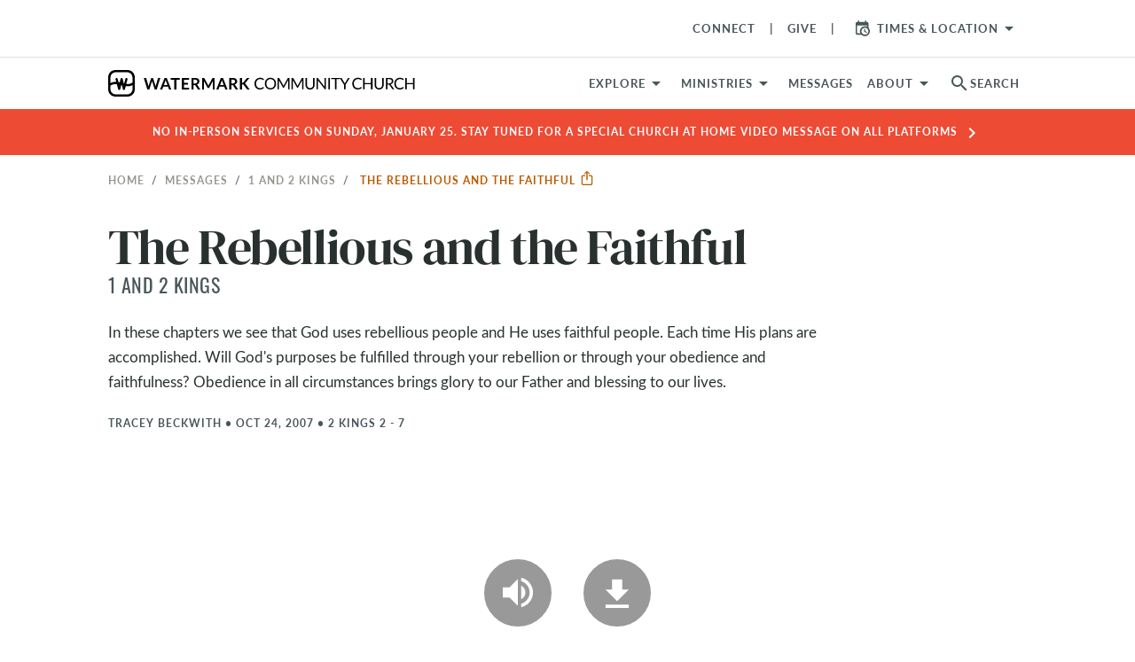

--- FILE ---
content_type: text/html; charset=utf-8
request_url: https://www.watermark.org/message/611-the-rebellious-and-the-faithful
body_size: 24945
content:
<!DOCTYPE html>
<html>
  <head>
      <!-- Google Tag Manager -->
  <script>(function(w,d,s,l,i){w[l]=w[l]||[];w[l].push({'gtm.start':
  new Date().getTime(),event:'gtm.js'});var f=d.getElementsByTagName(s)[0],
  j=d.createElement(s),dl=l!='dataLayer'?'&l='+l:'';j.async=true;j.src=
  'https://www.googletagmanager.com/gtm.js?id='+i+dl;f.parentNode.insertBefore(j,f);
  })(window,document,'script','dataLayer','GTM-WKNWJLQ');</script>
  <!-- End Google Tag Manager -->



    <meta charset="utf-8">
    <meta name="viewport" content="width=device-width, initial-scale=1, shrink-to-fit=no">

    
<meta property="host" content="www.watermark.org">


<title>The Rebellious and the Faithful | Watermark Community Church</title>
<meta name="description" content="In these chapters we see that God uses rebellious people and He uses faithful people. Each time His plans are accomplished. Will God&#39;s purposes be fulfilled through your rebellion or through your obedience and faithfulness? Obedience in all circumstances brings glory to our Father and blessing to">
<link rel="canonical" href="https://www.watermark.org/message/611-the-rebellious-and-the-faithful">


<link rel="alternate" href="https://www.watermark.org/message/611-the-rebellious-and-the-faithful" hreflang="en-us">


    <meta property="og:image" content="https://d3fnu4rii7irnm.cloudfront.net/images/153/thumb/1200/">

    <meta property="og:image:width" content="400">

    <meta property="og:image:height" content="400">

    <meta property="og:title" content="The Rebellious and the Faithful ">

    <meta property="og:image:secure_url" content="https://d3fnu4rii7irnm.cloudfront.net/images/153/thumb/1200/">

    <meta property="og:type" content="video.episode">

    <meta property="og:series" content="/series/77">

    <meta property="og:description" content="In these chapters we see that God uses rebellious people and He uses faithful people. Each time His plans are accomplished. Will God&#39;s purposes be fulfilled through your rebellion or through your obedience and faithfulness? Obedience in all circumstances brings glory to our Father and blessing to our lives.&amp;nbsp; ">

    <meta property="og:video:release_date" content="2007-10-24T00:00:00-05:00">

    <meta property="og:audio" content="https://d189t22e48z7pf.cloudfront.net/Wccaudio/Wom_20071024.mp3">

    <meta property="og:audio:secure_url" content="https://d189t22e48z7pf.cloudfront.net/Wccaudio/Wom_20071024.mp3">

    <meta name="csrf-param" content="authenticity_token" />
<meta name="csrf-token" content="nT-HgigphRuRHjUZKq4csrtUG5DvaYwIdR_yqL7XSB_0eiOwFjwK2Ue5DeDtJW47fkn9YJOhp0jvwRv0ZPtgxg" />
    

    <link rel="preconnect" href="https://fonts.gstatic.com" crossorigin>
      <link rel="stylesheet" href="/vite/assets/application-f1c13ccb.css" media="all" />

    <link rel="apple-touch-icon" sizes="180x180" href="/favicon/apple-touch-icon.png">
<link rel="icon" type="image/png" sizes="32x32" href="/favicon/favicon-32x32.png">
<link rel="icon" type="image/png" sizes="16x16" href="/favicon/favicon-16x16.png">
<link rel="manifest" href="/favicon/site.webmanifest">
<link rel="mask-icon" href="/favicon/safari-pinned-tab.svg" color="#4184f6">
<link rel="shortcut icon" href="/favicon/favicon.ico">
<meta name="apple-mobile-web-app-title" content="Watermark">
<meta name="application-name" content="Watermark">
<meta name="msapplication-TileColor" content="#606060">
<meta name="msapplication-config" content="/favicon/browserconfig.xml">
<meta name="theme-color" content="#ffffff">


    <style type="text/css">/*
 * The Typekit service used to deliver this font or fonts for use on websites
 * is provided by Adobe and is subject to these Terms of Use
 * http://www.adobe.com/products/eulas/tou_typekit. For font license
 * information, see the list below.
 *
 * espiritu:
 *   - http://typekit.com/eulas/00000000000000007736dd40
 * espiritu-condensed:
 *   - http://typekit.com/eulas/00000000000000007736dd43
 * espiritu-expanded:
 *   - http://typekit.com/eulas/00000000000000007736dd3f
 * espiritu-script:
 *   - http://typekit.com/eulas/00000000000000007736dd41
 * forma-djr-text:
 *   - http://typekit.com/eulas/00000000000000007759f94f
 *   - http://typekit.com/eulas/00000000000000007759f953
 *   - http://typekit.com/eulas/00000000000000007759f94b
 *   - http://typekit.com/eulas/00000000000000007759f978
 * freight-text-pro:
 *   - http://typekit.com/eulas/00000000000000007735d61f
 *   - http://typekit.com/eulas/00000000000000007735d626
 *   - http://typekit.com/eulas/00000000000000007735d62a
 *   - http://typekit.com/eulas/00000000000000007735d630
 *   - http://typekit.com/eulas/000000000000000077359fcb
 *   - http://typekit.com/eulas/000000000000000077359fcd
 * lakeside:
 *   - http://typekit.com/eulas/00000000000000007735a642
 * lato:
 *   - http://typekit.com/eulas/00000000000000007735d5a0
 *   - http://typekit.com/eulas/00000000000000007735d5a4
 *   - http://typekit.com/eulas/00000000000000007735d5a9
 *   - http://typekit.com/eulas/0000000000000000775a0527
 * montserrat:
 *   - http://typekit.com/eulas/00000000000000007735a185
 *   - http://typekit.com/eulas/00000000000000007735a193
 * oswald:
 *   - http://typekit.com/eulas/00000000000000007735a0e3
 *   - http://typekit.com/eulas/00000000000000007735a0ec
 * protipo:
 *   - http://typekit.com/eulas/00000000000000007735b722
 *   - http://typekit.com/eulas/00000000000000007735b725
 *   - http://typekit.com/eulas/00000000000000007735b736
 *   - http://typekit.com/eulas/00000000000000007735b739
 * protipo-compact:
 *   - http://typekit.com/eulas/00000000000000007735b726
 *   - http://typekit.com/eulas/00000000000000007735b72d
 * protipo-narrow:
 *   - http://typekit.com/eulas/00000000000000007735b724
 *   - http://typekit.com/eulas/00000000000000007735b728
 *   - http://typekit.com/eulas/00000000000000007735b73a
 *   - http://typekit.com/eulas/00000000000000007735b73d
 * protipo-wide:
 *   - http://typekit.com/eulas/00000000000000007735b734
 *   - http://typekit.com/eulas/00000000000000007735b738
 *   - http://typekit.com/eulas/00000000000000007735b744
 *   - http://typekit.com/eulas/00000000000000007735b745
 * proxima-nova:
 *   - http://typekit.com/eulas/00000000000000007735e603
 *   - http://typekit.com/eulas/00000000000000007735e609
 *   - http://typekit.com/eulas/00000000000000007735e606
 *   - http://typekit.com/eulas/00000000000000007735e605
 * tussilago:
 *   - http://typekit.com/eulas/0000000000000000773595c9
 *   - http://typekit.com/eulas/0000000000000000773595da
 *   - http://typekit.com/eulas/0000000000000000773595de
 *   - http://typekit.com/eulas/0000000000000000773595e0
 *
 * © 2009-2026 Adobe Systems Incorporated. All Rights Reserved.
 */
/*{"last_published":"2025-03-12 16:49:57 UTC"}*/

@import url("https://p.typekit.net/p.css?s=1&k=cyq2epk&ht=tk&f=139.175.5474.25136.223.1082.1086.1088.13464.13465.13466.13467.13472.13473.15701.15703.15705.15708.15815.15818.16353.37464.25340.30371.30372.30375.30376.41693.41694.41699.41700.41708.41710.41715.41716.41721.41722.41729.41730.41735.41736.50479.50480.50481.50483&a=2819756&app=typekit&e=css");

@font-face {
font-family:"proxima-nova";
src:url("https://use.typekit.net/af/2555e1/00000000000000007735e603/30/l?primer=7cdcb44be4a7db8877ffa5c0007b8dd865b3bbc383831fe2ea177f62257a9191&fvd=n7&v=3") format("woff2"),url("https://use.typekit.net/af/2555e1/00000000000000007735e603/30/d?primer=7cdcb44be4a7db8877ffa5c0007b8dd865b3bbc383831fe2ea177f62257a9191&fvd=n7&v=3") format("woff"),url("https://use.typekit.net/af/2555e1/00000000000000007735e603/30/a?primer=7cdcb44be4a7db8877ffa5c0007b8dd865b3bbc383831fe2ea177f62257a9191&fvd=n7&v=3") format("opentype");
font-display:auto;font-style:normal;font-weight:700;font-stretch:normal;
}

@font-face {
font-family:"proxima-nova";
src:url("https://use.typekit.net/af/efe4a5/00000000000000007735e609/30/l?primer=7cdcb44be4a7db8877ffa5c0007b8dd865b3bbc383831fe2ea177f62257a9191&fvd=n4&v=3") format("woff2"),url("https://use.typekit.net/af/efe4a5/00000000000000007735e609/30/d?primer=7cdcb44be4a7db8877ffa5c0007b8dd865b3bbc383831fe2ea177f62257a9191&fvd=n4&v=3") format("woff"),url("https://use.typekit.net/af/efe4a5/00000000000000007735e609/30/a?primer=7cdcb44be4a7db8877ffa5c0007b8dd865b3bbc383831fe2ea177f62257a9191&fvd=n4&v=3") format("opentype");
font-display:auto;font-style:normal;font-weight:400;font-stretch:normal;
}

@font-face {
font-family:"proxima-nova";
src:url("https://use.typekit.net/af/1be3c2/00000000000000007735e606/30/l?primer=7cdcb44be4a7db8877ffa5c0007b8dd865b3bbc383831fe2ea177f62257a9191&fvd=n3&v=3") format("woff2"),url("https://use.typekit.net/af/1be3c2/00000000000000007735e606/30/d?primer=7cdcb44be4a7db8877ffa5c0007b8dd865b3bbc383831fe2ea177f62257a9191&fvd=n3&v=3") format("woff"),url("https://use.typekit.net/af/1be3c2/00000000000000007735e606/30/a?primer=7cdcb44be4a7db8877ffa5c0007b8dd865b3bbc383831fe2ea177f62257a9191&fvd=n3&v=3") format("opentype");
font-display:auto;font-style:normal;font-weight:300;font-stretch:normal;
}

@font-face {
font-family:"proxima-nova";
src:url("https://use.typekit.net/af/23e139/00000000000000007735e605/30/l?primer=7cdcb44be4a7db8877ffa5c0007b8dd865b3bbc383831fe2ea177f62257a9191&fvd=n5&v=3") format("woff2"),url("https://use.typekit.net/af/23e139/00000000000000007735e605/30/d?primer=7cdcb44be4a7db8877ffa5c0007b8dd865b3bbc383831fe2ea177f62257a9191&fvd=n5&v=3") format("woff"),url("https://use.typekit.net/af/23e139/00000000000000007735e605/30/a?primer=7cdcb44be4a7db8877ffa5c0007b8dd865b3bbc383831fe2ea177f62257a9191&fvd=n5&v=3") format("opentype");
font-display:auto;font-style:normal;font-weight:500;font-stretch:normal;
}

@font-face {
font-family:"tussilago";
src:url("https://use.typekit.net/af/586ca0/0000000000000000773595c9/30/l?primer=7cdcb44be4a7db8877ffa5c0007b8dd865b3bbc383831fe2ea177f62257a9191&fvd=n5&v=3") format("woff2"),url("https://use.typekit.net/af/586ca0/0000000000000000773595c9/30/d?primer=7cdcb44be4a7db8877ffa5c0007b8dd865b3bbc383831fe2ea177f62257a9191&fvd=n5&v=3") format("woff"),url("https://use.typekit.net/af/586ca0/0000000000000000773595c9/30/a?primer=7cdcb44be4a7db8877ffa5c0007b8dd865b3bbc383831fe2ea177f62257a9191&fvd=n5&v=3") format("opentype");
font-display:auto;font-style:normal;font-weight:500;font-stretch:normal;
}

@font-face {
font-family:"tussilago";
src:url("https://use.typekit.net/af/f60b10/0000000000000000773595da/30/l?primer=7cdcb44be4a7db8877ffa5c0007b8dd865b3bbc383831fe2ea177f62257a9191&fvd=n3&v=3") format("woff2"),url("https://use.typekit.net/af/f60b10/0000000000000000773595da/30/d?primer=7cdcb44be4a7db8877ffa5c0007b8dd865b3bbc383831fe2ea177f62257a9191&fvd=n3&v=3") format("woff"),url("https://use.typekit.net/af/f60b10/0000000000000000773595da/30/a?primer=7cdcb44be4a7db8877ffa5c0007b8dd865b3bbc383831fe2ea177f62257a9191&fvd=n3&v=3") format("opentype");
font-display:auto;font-style:normal;font-weight:300;font-stretch:normal;
}

@font-face {
font-family:"tussilago";
src:url("https://use.typekit.net/af/16aff3/0000000000000000773595de/30/l?primer=7cdcb44be4a7db8877ffa5c0007b8dd865b3bbc383831fe2ea177f62257a9191&fvd=n7&v=3") format("woff2"),url("https://use.typekit.net/af/16aff3/0000000000000000773595de/30/d?primer=7cdcb44be4a7db8877ffa5c0007b8dd865b3bbc383831fe2ea177f62257a9191&fvd=n7&v=3") format("woff"),url("https://use.typekit.net/af/16aff3/0000000000000000773595de/30/a?primer=7cdcb44be4a7db8877ffa5c0007b8dd865b3bbc383831fe2ea177f62257a9191&fvd=n7&v=3") format("opentype");
font-display:auto;font-style:normal;font-weight:700;font-stretch:normal;
}

@font-face {
font-family:"tussilago";
src:url("https://use.typekit.net/af/f4e1f6/0000000000000000773595e0/30/l?primer=7cdcb44be4a7db8877ffa5c0007b8dd865b3bbc383831fe2ea177f62257a9191&fvd=n9&v=3") format("woff2"),url("https://use.typekit.net/af/f4e1f6/0000000000000000773595e0/30/d?primer=7cdcb44be4a7db8877ffa5c0007b8dd865b3bbc383831fe2ea177f62257a9191&fvd=n9&v=3") format("woff"),url("https://use.typekit.net/af/f4e1f6/0000000000000000773595e0/30/a?primer=7cdcb44be4a7db8877ffa5c0007b8dd865b3bbc383831fe2ea177f62257a9191&fvd=n9&v=3") format("opentype");
font-display:auto;font-style:normal;font-weight:900;font-stretch:normal;
}

@font-face {
font-family:"freight-text-pro";
src:url("https://use.typekit.net/af/e7ff74/00000000000000007735d61f/30/l?primer=7cdcb44be4a7db8877ffa5c0007b8dd865b3bbc383831fe2ea177f62257a9191&fvd=n4&v=3") format("woff2"),url("https://use.typekit.net/af/e7ff74/00000000000000007735d61f/30/d?primer=7cdcb44be4a7db8877ffa5c0007b8dd865b3bbc383831fe2ea177f62257a9191&fvd=n4&v=3") format("woff"),url("https://use.typekit.net/af/e7ff74/00000000000000007735d61f/30/a?primer=7cdcb44be4a7db8877ffa5c0007b8dd865b3bbc383831fe2ea177f62257a9191&fvd=n4&v=3") format("opentype");
font-display:auto;font-style:normal;font-weight:400;font-stretch:normal;
}

@font-face {
font-family:"freight-text-pro";
src:url("https://use.typekit.net/af/3194a9/00000000000000007735d626/30/l?primer=7cdcb44be4a7db8877ffa5c0007b8dd865b3bbc383831fe2ea177f62257a9191&fvd=i4&v=3") format("woff2"),url("https://use.typekit.net/af/3194a9/00000000000000007735d626/30/d?primer=7cdcb44be4a7db8877ffa5c0007b8dd865b3bbc383831fe2ea177f62257a9191&fvd=i4&v=3") format("woff"),url("https://use.typekit.net/af/3194a9/00000000000000007735d626/30/a?primer=7cdcb44be4a7db8877ffa5c0007b8dd865b3bbc383831fe2ea177f62257a9191&fvd=i4&v=3") format("opentype");
font-display:auto;font-style:italic;font-weight:400;font-stretch:normal;
}

@font-face {
font-family:"freight-text-pro";
src:url("https://use.typekit.net/af/0a05bb/00000000000000007735d62a/30/l?primer=7cdcb44be4a7db8877ffa5c0007b8dd865b3bbc383831fe2ea177f62257a9191&fvd=n7&v=3") format("woff2"),url("https://use.typekit.net/af/0a05bb/00000000000000007735d62a/30/d?primer=7cdcb44be4a7db8877ffa5c0007b8dd865b3bbc383831fe2ea177f62257a9191&fvd=n7&v=3") format("woff"),url("https://use.typekit.net/af/0a05bb/00000000000000007735d62a/30/a?primer=7cdcb44be4a7db8877ffa5c0007b8dd865b3bbc383831fe2ea177f62257a9191&fvd=n7&v=3") format("opentype");
font-display:auto;font-style:normal;font-weight:700;font-stretch:normal;
}

@font-face {
font-family:"freight-text-pro";
src:url("https://use.typekit.net/af/07893a/00000000000000007735d630/30/l?primer=7cdcb44be4a7db8877ffa5c0007b8dd865b3bbc383831fe2ea177f62257a9191&fvd=i7&v=3") format("woff2"),url("https://use.typekit.net/af/07893a/00000000000000007735d630/30/d?primer=7cdcb44be4a7db8877ffa5c0007b8dd865b3bbc383831fe2ea177f62257a9191&fvd=i7&v=3") format("woff"),url("https://use.typekit.net/af/07893a/00000000000000007735d630/30/a?primer=7cdcb44be4a7db8877ffa5c0007b8dd865b3bbc383831fe2ea177f62257a9191&fvd=i7&v=3") format("opentype");
font-display:auto;font-style:italic;font-weight:700;font-stretch:normal;
}

@font-face {
font-family:"freight-text-pro";
src:url("https://use.typekit.net/af/f39ce1/000000000000000077359fcb/30/l?primer=7cdcb44be4a7db8877ffa5c0007b8dd865b3bbc383831fe2ea177f62257a9191&fvd=n6&v=3") format("woff2"),url("https://use.typekit.net/af/f39ce1/000000000000000077359fcb/30/d?primer=7cdcb44be4a7db8877ffa5c0007b8dd865b3bbc383831fe2ea177f62257a9191&fvd=n6&v=3") format("woff"),url("https://use.typekit.net/af/f39ce1/000000000000000077359fcb/30/a?primer=7cdcb44be4a7db8877ffa5c0007b8dd865b3bbc383831fe2ea177f62257a9191&fvd=n6&v=3") format("opentype");
font-display:auto;font-style:normal;font-weight:600;font-stretch:normal;
}

@font-face {
font-family:"freight-text-pro";
src:url("https://use.typekit.net/af/3a10d2/000000000000000077359fcd/30/l?primer=7cdcb44be4a7db8877ffa5c0007b8dd865b3bbc383831fe2ea177f62257a9191&fvd=i6&v=3") format("woff2"),url("https://use.typekit.net/af/3a10d2/000000000000000077359fcd/30/d?primer=7cdcb44be4a7db8877ffa5c0007b8dd865b3bbc383831fe2ea177f62257a9191&fvd=i6&v=3") format("woff"),url("https://use.typekit.net/af/3a10d2/000000000000000077359fcd/30/a?primer=7cdcb44be4a7db8877ffa5c0007b8dd865b3bbc383831fe2ea177f62257a9191&fvd=i6&v=3") format("opentype");
font-display:auto;font-style:italic;font-weight:600;font-stretch:normal;
}

@font-face {
font-family:"lato";
src:url("https://use.typekit.net/af/6af8ca/00000000000000007735d5a0/30/l?primer=7cdcb44be4a7db8877ffa5c0007b8dd865b3bbc383831fe2ea177f62257a9191&fvd=i4&v=3") format("woff2"),url("https://use.typekit.net/af/6af8ca/00000000000000007735d5a0/30/d?primer=7cdcb44be4a7db8877ffa5c0007b8dd865b3bbc383831fe2ea177f62257a9191&fvd=i4&v=3") format("woff"),url("https://use.typekit.net/af/6af8ca/00000000000000007735d5a0/30/a?primer=7cdcb44be4a7db8877ffa5c0007b8dd865b3bbc383831fe2ea177f62257a9191&fvd=i4&v=3") format("opentype");
font-display:auto;font-style:italic;font-weight:400;font-stretch:normal;
}

@font-face {
font-family:"lato";
src:url("https://use.typekit.net/af/7bc181/00000000000000007735d5a4/30/l?primer=7cdcb44be4a7db8877ffa5c0007b8dd865b3bbc383831fe2ea177f62257a9191&fvd=i7&v=3") format("woff2"),url("https://use.typekit.net/af/7bc181/00000000000000007735d5a4/30/d?primer=7cdcb44be4a7db8877ffa5c0007b8dd865b3bbc383831fe2ea177f62257a9191&fvd=i7&v=3") format("woff"),url("https://use.typekit.net/af/7bc181/00000000000000007735d5a4/30/a?primer=7cdcb44be4a7db8877ffa5c0007b8dd865b3bbc383831fe2ea177f62257a9191&fvd=i7&v=3") format("opentype");
font-display:auto;font-style:italic;font-weight:700;font-stretch:normal;
}

@font-face {
font-family:"lato";
src:url("https://use.typekit.net/af/2eff92/00000000000000007735d5a9/30/l?primer=7cdcb44be4a7db8877ffa5c0007b8dd865b3bbc383831fe2ea177f62257a9191&fvd=n7&v=3") format("woff2"),url("https://use.typekit.net/af/2eff92/00000000000000007735d5a9/30/d?primer=7cdcb44be4a7db8877ffa5c0007b8dd865b3bbc383831fe2ea177f62257a9191&fvd=n7&v=3") format("woff"),url("https://use.typekit.net/af/2eff92/00000000000000007735d5a9/30/a?primer=7cdcb44be4a7db8877ffa5c0007b8dd865b3bbc383831fe2ea177f62257a9191&fvd=n7&v=3") format("opentype");
font-display:auto;font-style:normal;font-weight:700;font-stretch:normal;
}

@font-face {
font-family:"lato";
src:url("https://use.typekit.net/af/19d9b9/0000000000000000775a0527/30/l?primer=7cdcb44be4a7db8877ffa5c0007b8dd865b3bbc383831fe2ea177f62257a9191&fvd=n4&v=3") format("woff2"),url("https://use.typekit.net/af/19d9b9/0000000000000000775a0527/30/d?primer=7cdcb44be4a7db8877ffa5c0007b8dd865b3bbc383831fe2ea177f62257a9191&fvd=n4&v=3") format("woff"),url("https://use.typekit.net/af/19d9b9/0000000000000000775a0527/30/a?primer=7cdcb44be4a7db8877ffa5c0007b8dd865b3bbc383831fe2ea177f62257a9191&fvd=n4&v=3") format("opentype");
font-display:auto;font-style:normal;font-weight:400;font-stretch:normal;
}

@font-face {
font-family:"oswald";
src:url("https://use.typekit.net/af/d81a8f/00000000000000007735a0e3/30/l?primer=7cdcb44be4a7db8877ffa5c0007b8dd865b3bbc383831fe2ea177f62257a9191&fvd=n4&v=3") format("woff2"),url("https://use.typekit.net/af/d81a8f/00000000000000007735a0e3/30/d?primer=7cdcb44be4a7db8877ffa5c0007b8dd865b3bbc383831fe2ea177f62257a9191&fvd=n4&v=3") format("woff"),url("https://use.typekit.net/af/d81a8f/00000000000000007735a0e3/30/a?primer=7cdcb44be4a7db8877ffa5c0007b8dd865b3bbc383831fe2ea177f62257a9191&fvd=n4&v=3") format("opentype");
font-display:auto;font-style:normal;font-weight:400;font-stretch:normal;
}

@font-face {
font-family:"oswald";
src:url("https://use.typekit.net/af/43f61b/00000000000000007735a0ec/30/l?primer=7cdcb44be4a7db8877ffa5c0007b8dd865b3bbc383831fe2ea177f62257a9191&fvd=n7&v=3") format("woff2"),url("https://use.typekit.net/af/43f61b/00000000000000007735a0ec/30/d?primer=7cdcb44be4a7db8877ffa5c0007b8dd865b3bbc383831fe2ea177f62257a9191&fvd=n7&v=3") format("woff"),url("https://use.typekit.net/af/43f61b/00000000000000007735a0ec/30/a?primer=7cdcb44be4a7db8877ffa5c0007b8dd865b3bbc383831fe2ea177f62257a9191&fvd=n7&v=3") format("opentype");
font-display:auto;font-style:normal;font-weight:700;font-stretch:normal;
}

@font-face {
font-family:"montserrat";
src:url("https://use.typekit.net/af/32b0e4/00000000000000007735a185/30/l?primer=7cdcb44be4a7db8877ffa5c0007b8dd865b3bbc383831fe2ea177f62257a9191&fvd=n4&v=3") format("woff2"),url("https://use.typekit.net/af/32b0e4/00000000000000007735a185/30/d?primer=7cdcb44be4a7db8877ffa5c0007b8dd865b3bbc383831fe2ea177f62257a9191&fvd=n4&v=3") format("woff"),url("https://use.typekit.net/af/32b0e4/00000000000000007735a185/30/a?primer=7cdcb44be4a7db8877ffa5c0007b8dd865b3bbc383831fe2ea177f62257a9191&fvd=n4&v=3") format("opentype");
font-display:auto;font-style:normal;font-weight:400;font-stretch:normal;
}

@font-face {
font-family:"montserrat";
src:url("https://use.typekit.net/af/2180b4/00000000000000007735a193/30/l?primer=7cdcb44be4a7db8877ffa5c0007b8dd865b3bbc383831fe2ea177f62257a9191&fvd=n6&v=3") format("woff2"),url("https://use.typekit.net/af/2180b4/00000000000000007735a193/30/d?primer=7cdcb44be4a7db8877ffa5c0007b8dd865b3bbc383831fe2ea177f62257a9191&fvd=n6&v=3") format("woff"),url("https://use.typekit.net/af/2180b4/00000000000000007735a193/30/a?primer=7cdcb44be4a7db8877ffa5c0007b8dd865b3bbc383831fe2ea177f62257a9191&fvd=n6&v=3") format("opentype");
font-display:auto;font-style:normal;font-weight:600;font-stretch:normal;
}

@font-face {
font-family:"lakeside";
src:url("https://use.typekit.net/af/6e7f47/00000000000000007735a642/30/l?primer=7cdcb44be4a7db8877ffa5c0007b8dd865b3bbc383831fe2ea177f62257a9191&fvd=n4&v=3") format("woff2"),url("https://use.typekit.net/af/6e7f47/00000000000000007735a642/30/d?primer=7cdcb44be4a7db8877ffa5c0007b8dd865b3bbc383831fe2ea177f62257a9191&fvd=n4&v=3") format("woff"),url("https://use.typekit.net/af/6e7f47/00000000000000007735a642/30/a?primer=7cdcb44be4a7db8877ffa5c0007b8dd865b3bbc383831fe2ea177f62257a9191&fvd=n4&v=3") format("opentype");
font-display:auto;font-style:normal;font-weight:400;font-stretch:normal;
}

@font-face {
font-family:"forma-djr-text";
src:url("https://use.typekit.net/af/c3ebbd/00000000000000007759f94f/30/l?primer=7cdcb44be4a7db8877ffa5c0007b8dd865b3bbc383831fe2ea177f62257a9191&fvd=n4&v=3") format("woff2"),url("https://use.typekit.net/af/c3ebbd/00000000000000007759f94f/30/d?primer=7cdcb44be4a7db8877ffa5c0007b8dd865b3bbc383831fe2ea177f62257a9191&fvd=n4&v=3") format("woff"),url("https://use.typekit.net/af/c3ebbd/00000000000000007759f94f/30/a?primer=7cdcb44be4a7db8877ffa5c0007b8dd865b3bbc383831fe2ea177f62257a9191&fvd=n4&v=3") format("opentype");
font-display:auto;font-style:normal;font-weight:400;font-stretch:normal;
}

@font-face {
font-family:"forma-djr-text";
src:url("https://use.typekit.net/af/0a9181/00000000000000007759f953/30/l?primer=7cdcb44be4a7db8877ffa5c0007b8dd865b3bbc383831fe2ea177f62257a9191&fvd=i4&v=3") format("woff2"),url("https://use.typekit.net/af/0a9181/00000000000000007759f953/30/d?primer=7cdcb44be4a7db8877ffa5c0007b8dd865b3bbc383831fe2ea177f62257a9191&fvd=i4&v=3") format("woff"),url("https://use.typekit.net/af/0a9181/00000000000000007759f953/30/a?primer=7cdcb44be4a7db8877ffa5c0007b8dd865b3bbc383831fe2ea177f62257a9191&fvd=i4&v=3") format("opentype");
font-display:auto;font-style:italic;font-weight:400;font-stretch:normal;
}

@font-face {
font-family:"forma-djr-text";
src:url("https://use.typekit.net/af/8acb1e/00000000000000007759f94b/30/l?primer=7cdcb44be4a7db8877ffa5c0007b8dd865b3bbc383831fe2ea177f62257a9191&fvd=i7&v=3") format("woff2"),url("https://use.typekit.net/af/8acb1e/00000000000000007759f94b/30/d?primer=7cdcb44be4a7db8877ffa5c0007b8dd865b3bbc383831fe2ea177f62257a9191&fvd=i7&v=3") format("woff"),url("https://use.typekit.net/af/8acb1e/00000000000000007759f94b/30/a?primer=7cdcb44be4a7db8877ffa5c0007b8dd865b3bbc383831fe2ea177f62257a9191&fvd=i7&v=3") format("opentype");
font-display:auto;font-style:italic;font-weight:700;font-stretch:normal;
}

@font-face {
font-family:"forma-djr-text";
src:url("https://use.typekit.net/af/a89d96/00000000000000007759f978/30/l?primer=7cdcb44be4a7db8877ffa5c0007b8dd865b3bbc383831fe2ea177f62257a9191&fvd=n7&v=3") format("woff2"),url("https://use.typekit.net/af/a89d96/00000000000000007759f978/30/d?primer=7cdcb44be4a7db8877ffa5c0007b8dd865b3bbc383831fe2ea177f62257a9191&fvd=n7&v=3") format("woff"),url("https://use.typekit.net/af/a89d96/00000000000000007759f978/30/a?primer=7cdcb44be4a7db8877ffa5c0007b8dd865b3bbc383831fe2ea177f62257a9191&fvd=n7&v=3") format("opentype");
font-display:auto;font-style:normal;font-weight:700;font-stretch:normal;
}

@font-face {
font-family:"protipo";
src:url("https://use.typekit.net/af/f928b5/00000000000000007735b722/30/l?primer=7cdcb44be4a7db8877ffa5c0007b8dd865b3bbc383831fe2ea177f62257a9191&fvd=n4&v=3") format("woff2"),url("https://use.typekit.net/af/f928b5/00000000000000007735b722/30/d?primer=7cdcb44be4a7db8877ffa5c0007b8dd865b3bbc383831fe2ea177f62257a9191&fvd=n4&v=3") format("woff"),url("https://use.typekit.net/af/f928b5/00000000000000007735b722/30/a?primer=7cdcb44be4a7db8877ffa5c0007b8dd865b3bbc383831fe2ea177f62257a9191&fvd=n4&v=3") format("opentype");
font-display:auto;font-style:normal;font-weight:400;font-stretch:normal;
}

@font-face {
font-family:"protipo";
src:url("https://use.typekit.net/af/d62f21/00000000000000007735b725/30/l?primer=7cdcb44be4a7db8877ffa5c0007b8dd865b3bbc383831fe2ea177f62257a9191&fvd=i4&v=3") format("woff2"),url("https://use.typekit.net/af/d62f21/00000000000000007735b725/30/d?primer=7cdcb44be4a7db8877ffa5c0007b8dd865b3bbc383831fe2ea177f62257a9191&fvd=i4&v=3") format("woff"),url("https://use.typekit.net/af/d62f21/00000000000000007735b725/30/a?primer=7cdcb44be4a7db8877ffa5c0007b8dd865b3bbc383831fe2ea177f62257a9191&fvd=i4&v=3") format("opentype");
font-display:auto;font-style:italic;font-weight:400;font-stretch:normal;
}

@font-face {
font-family:"protipo";
src:url("https://use.typekit.net/af/633257/00000000000000007735b736/30/l?primer=7cdcb44be4a7db8877ffa5c0007b8dd865b3bbc383831fe2ea177f62257a9191&fvd=n7&v=3") format("woff2"),url("https://use.typekit.net/af/633257/00000000000000007735b736/30/d?primer=7cdcb44be4a7db8877ffa5c0007b8dd865b3bbc383831fe2ea177f62257a9191&fvd=n7&v=3") format("woff"),url("https://use.typekit.net/af/633257/00000000000000007735b736/30/a?primer=7cdcb44be4a7db8877ffa5c0007b8dd865b3bbc383831fe2ea177f62257a9191&fvd=n7&v=3") format("opentype");
font-display:auto;font-style:normal;font-weight:700;font-stretch:normal;
}

@font-face {
font-family:"protipo";
src:url("https://use.typekit.net/af/83accf/00000000000000007735b739/30/l?primer=7cdcb44be4a7db8877ffa5c0007b8dd865b3bbc383831fe2ea177f62257a9191&fvd=i7&v=3") format("woff2"),url("https://use.typekit.net/af/83accf/00000000000000007735b739/30/d?primer=7cdcb44be4a7db8877ffa5c0007b8dd865b3bbc383831fe2ea177f62257a9191&fvd=i7&v=3") format("woff"),url("https://use.typekit.net/af/83accf/00000000000000007735b739/30/a?primer=7cdcb44be4a7db8877ffa5c0007b8dd865b3bbc383831fe2ea177f62257a9191&fvd=i7&v=3") format("opentype");
font-display:auto;font-style:italic;font-weight:700;font-stretch:normal;
}

@font-face {
font-family:"protipo-compact";
src:url("https://use.typekit.net/af/faabc2/00000000000000007735b726/30/l?primer=7cdcb44be4a7db8877ffa5c0007b8dd865b3bbc383831fe2ea177f62257a9191&fvd=n4&v=3") format("woff2"),url("https://use.typekit.net/af/faabc2/00000000000000007735b726/30/d?primer=7cdcb44be4a7db8877ffa5c0007b8dd865b3bbc383831fe2ea177f62257a9191&fvd=n4&v=3") format("woff"),url("https://use.typekit.net/af/faabc2/00000000000000007735b726/30/a?primer=7cdcb44be4a7db8877ffa5c0007b8dd865b3bbc383831fe2ea177f62257a9191&fvd=n4&v=3") format("opentype");
font-display:auto;font-style:normal;font-weight:400;font-stretch:normal;
}

@font-face {
font-family:"protipo-compact";
src:url("https://use.typekit.net/af/9e9765/00000000000000007735b72d/30/l?primer=7cdcb44be4a7db8877ffa5c0007b8dd865b3bbc383831fe2ea177f62257a9191&fvd=n7&v=3") format("woff2"),url("https://use.typekit.net/af/9e9765/00000000000000007735b72d/30/d?primer=7cdcb44be4a7db8877ffa5c0007b8dd865b3bbc383831fe2ea177f62257a9191&fvd=n7&v=3") format("woff"),url("https://use.typekit.net/af/9e9765/00000000000000007735b72d/30/a?primer=7cdcb44be4a7db8877ffa5c0007b8dd865b3bbc383831fe2ea177f62257a9191&fvd=n7&v=3") format("opentype");
font-display:auto;font-style:normal;font-weight:700;font-stretch:normal;
}

@font-face {
font-family:"protipo-narrow";
src:url("https://use.typekit.net/af/51bb8d/00000000000000007735b724/30/l?primer=7cdcb44be4a7db8877ffa5c0007b8dd865b3bbc383831fe2ea177f62257a9191&fvd=n4&v=3") format("woff2"),url("https://use.typekit.net/af/51bb8d/00000000000000007735b724/30/d?primer=7cdcb44be4a7db8877ffa5c0007b8dd865b3bbc383831fe2ea177f62257a9191&fvd=n4&v=3") format("woff"),url("https://use.typekit.net/af/51bb8d/00000000000000007735b724/30/a?primer=7cdcb44be4a7db8877ffa5c0007b8dd865b3bbc383831fe2ea177f62257a9191&fvd=n4&v=3") format("opentype");
font-display:auto;font-style:normal;font-weight:400;font-stretch:normal;
}

@font-face {
font-family:"protipo-narrow";
src:url("https://use.typekit.net/af/476e7e/00000000000000007735b728/30/l?primer=7cdcb44be4a7db8877ffa5c0007b8dd865b3bbc383831fe2ea177f62257a9191&fvd=i4&v=3") format("woff2"),url("https://use.typekit.net/af/476e7e/00000000000000007735b728/30/d?primer=7cdcb44be4a7db8877ffa5c0007b8dd865b3bbc383831fe2ea177f62257a9191&fvd=i4&v=3") format("woff"),url("https://use.typekit.net/af/476e7e/00000000000000007735b728/30/a?primer=7cdcb44be4a7db8877ffa5c0007b8dd865b3bbc383831fe2ea177f62257a9191&fvd=i4&v=3") format("opentype");
font-display:auto;font-style:italic;font-weight:400;font-stretch:normal;
}

@font-face {
font-family:"protipo-narrow";
src:url("https://use.typekit.net/af/a98c4c/00000000000000007735b73a/30/l?primer=7cdcb44be4a7db8877ffa5c0007b8dd865b3bbc383831fe2ea177f62257a9191&fvd=n7&v=3") format("woff2"),url("https://use.typekit.net/af/a98c4c/00000000000000007735b73a/30/d?primer=7cdcb44be4a7db8877ffa5c0007b8dd865b3bbc383831fe2ea177f62257a9191&fvd=n7&v=3") format("woff"),url("https://use.typekit.net/af/a98c4c/00000000000000007735b73a/30/a?primer=7cdcb44be4a7db8877ffa5c0007b8dd865b3bbc383831fe2ea177f62257a9191&fvd=n7&v=3") format("opentype");
font-display:auto;font-style:normal;font-weight:700;font-stretch:normal;
}

@font-face {
font-family:"protipo-narrow";
src:url("https://use.typekit.net/af/2512fa/00000000000000007735b73d/30/l?primer=7cdcb44be4a7db8877ffa5c0007b8dd865b3bbc383831fe2ea177f62257a9191&fvd=i7&v=3") format("woff2"),url("https://use.typekit.net/af/2512fa/00000000000000007735b73d/30/d?primer=7cdcb44be4a7db8877ffa5c0007b8dd865b3bbc383831fe2ea177f62257a9191&fvd=i7&v=3") format("woff"),url("https://use.typekit.net/af/2512fa/00000000000000007735b73d/30/a?primer=7cdcb44be4a7db8877ffa5c0007b8dd865b3bbc383831fe2ea177f62257a9191&fvd=i7&v=3") format("opentype");
font-display:auto;font-style:italic;font-weight:700;font-stretch:normal;
}

@font-face {
font-family:"protipo-wide";
src:url("https://use.typekit.net/af/69ebb7/00000000000000007735b734/30/l?primer=7cdcb44be4a7db8877ffa5c0007b8dd865b3bbc383831fe2ea177f62257a9191&fvd=n4&v=3") format("woff2"),url("https://use.typekit.net/af/69ebb7/00000000000000007735b734/30/d?primer=7cdcb44be4a7db8877ffa5c0007b8dd865b3bbc383831fe2ea177f62257a9191&fvd=n4&v=3") format("woff"),url("https://use.typekit.net/af/69ebb7/00000000000000007735b734/30/a?primer=7cdcb44be4a7db8877ffa5c0007b8dd865b3bbc383831fe2ea177f62257a9191&fvd=n4&v=3") format("opentype");
font-display:auto;font-style:normal;font-weight:400;font-stretch:normal;
}

@font-face {
font-family:"protipo-wide";
src:url("https://use.typekit.net/af/13c915/00000000000000007735b738/30/l?primer=7cdcb44be4a7db8877ffa5c0007b8dd865b3bbc383831fe2ea177f62257a9191&fvd=i4&v=3") format("woff2"),url("https://use.typekit.net/af/13c915/00000000000000007735b738/30/d?primer=7cdcb44be4a7db8877ffa5c0007b8dd865b3bbc383831fe2ea177f62257a9191&fvd=i4&v=3") format("woff"),url("https://use.typekit.net/af/13c915/00000000000000007735b738/30/a?primer=7cdcb44be4a7db8877ffa5c0007b8dd865b3bbc383831fe2ea177f62257a9191&fvd=i4&v=3") format("opentype");
font-display:auto;font-style:italic;font-weight:400;font-stretch:normal;
}

@font-face {
font-family:"protipo-wide";
src:url("https://use.typekit.net/af/e75ebc/00000000000000007735b744/30/l?primer=7cdcb44be4a7db8877ffa5c0007b8dd865b3bbc383831fe2ea177f62257a9191&fvd=n7&v=3") format("woff2"),url("https://use.typekit.net/af/e75ebc/00000000000000007735b744/30/d?primer=7cdcb44be4a7db8877ffa5c0007b8dd865b3bbc383831fe2ea177f62257a9191&fvd=n7&v=3") format("woff"),url("https://use.typekit.net/af/e75ebc/00000000000000007735b744/30/a?primer=7cdcb44be4a7db8877ffa5c0007b8dd865b3bbc383831fe2ea177f62257a9191&fvd=n7&v=3") format("opentype");
font-display:auto;font-style:normal;font-weight:700;font-stretch:normal;
}

@font-face {
font-family:"protipo-wide";
src:url("https://use.typekit.net/af/46be50/00000000000000007735b745/30/l?primer=7cdcb44be4a7db8877ffa5c0007b8dd865b3bbc383831fe2ea177f62257a9191&fvd=i7&v=3") format("woff2"),url("https://use.typekit.net/af/46be50/00000000000000007735b745/30/d?primer=7cdcb44be4a7db8877ffa5c0007b8dd865b3bbc383831fe2ea177f62257a9191&fvd=i7&v=3") format("woff"),url("https://use.typekit.net/af/46be50/00000000000000007735b745/30/a?primer=7cdcb44be4a7db8877ffa5c0007b8dd865b3bbc383831fe2ea177f62257a9191&fvd=i7&v=3") format("opentype");
font-display:auto;font-style:italic;font-weight:700;font-stretch:normal;
}

@font-face {
font-family:"espiritu";
src:url("https://use.typekit.net/af/cb2cbd/00000000000000007736dd40/30/l?primer=7cdcb44be4a7db8877ffa5c0007b8dd865b3bbc383831fe2ea177f62257a9191&fvd=n4&v=3") format("woff2"),url("https://use.typekit.net/af/cb2cbd/00000000000000007736dd40/30/d?primer=7cdcb44be4a7db8877ffa5c0007b8dd865b3bbc383831fe2ea177f62257a9191&fvd=n4&v=3") format("woff"),url("https://use.typekit.net/af/cb2cbd/00000000000000007736dd40/30/a?primer=7cdcb44be4a7db8877ffa5c0007b8dd865b3bbc383831fe2ea177f62257a9191&fvd=n4&v=3") format("opentype");
font-display:auto;font-style:normal;font-weight:400;font-stretch:normal;
}

@font-face {
font-family:"espiritu-expanded";
src:url("https://use.typekit.net/af/7a0b40/00000000000000007736dd3f/30/l?primer=7cdcb44be4a7db8877ffa5c0007b8dd865b3bbc383831fe2ea177f62257a9191&fvd=n4&v=3") format("woff2"),url("https://use.typekit.net/af/7a0b40/00000000000000007736dd3f/30/d?primer=7cdcb44be4a7db8877ffa5c0007b8dd865b3bbc383831fe2ea177f62257a9191&fvd=n4&v=3") format("woff"),url("https://use.typekit.net/af/7a0b40/00000000000000007736dd3f/30/a?primer=7cdcb44be4a7db8877ffa5c0007b8dd865b3bbc383831fe2ea177f62257a9191&fvd=n4&v=3") format("opentype");
font-display:auto;font-style:normal;font-weight:400;font-stretch:normal;
}

@font-face {
font-family:"espiritu-condensed";
src:url("https://use.typekit.net/af/8a1169/00000000000000007736dd43/30/l?primer=7cdcb44be4a7db8877ffa5c0007b8dd865b3bbc383831fe2ea177f62257a9191&fvd=n4&v=3") format("woff2"),url("https://use.typekit.net/af/8a1169/00000000000000007736dd43/30/d?primer=7cdcb44be4a7db8877ffa5c0007b8dd865b3bbc383831fe2ea177f62257a9191&fvd=n4&v=3") format("woff"),url("https://use.typekit.net/af/8a1169/00000000000000007736dd43/30/a?primer=7cdcb44be4a7db8877ffa5c0007b8dd865b3bbc383831fe2ea177f62257a9191&fvd=n4&v=3") format("opentype");
font-display:auto;font-style:normal;font-weight:400;font-stretch:normal;
}

@font-face {
font-family:"espiritu-script";
src:url("https://use.typekit.net/af/59bfdf/00000000000000007736dd41/30/l?primer=7cdcb44be4a7db8877ffa5c0007b8dd865b3bbc383831fe2ea177f62257a9191&fvd=n4&v=3") format("woff2"),url("https://use.typekit.net/af/59bfdf/00000000000000007736dd41/30/d?primer=7cdcb44be4a7db8877ffa5c0007b8dd865b3bbc383831fe2ea177f62257a9191&fvd=n4&v=3") format("woff"),url("https://use.typekit.net/af/59bfdf/00000000000000007736dd41/30/a?primer=7cdcb44be4a7db8877ffa5c0007b8dd865b3bbc383831fe2ea177f62257a9191&fvd=n4&v=3") format("opentype");
font-display:auto;font-style:normal;font-weight:400;font-stretch:normal;
}

.tk-proxima-nova { font-family: "proxima-nova",sans-serif; }
.tk-tussilago { font-family: "tussilago",sans-serif; }
.tk-freight-text-pro { font-family: "freight-text-pro",serif; }
.tk-lato { font-family: "lato",sans-serif; }
.tk-oswald { font-family: "oswald",sans-serif; }
.tk-montserrat { font-family: "montserrat",sans-serif; }
.tk-lakeside { font-family: "lakeside",sans-serif; }
.tk-forma-djr-text { font-family: "forma-djr-text",sans-serif; }
.tk-protipo { font-family: "protipo",sans-serif; }
.tk-protipo-compact { font-family: "protipo-compact",sans-serif; }
.tk-protipo-narrow { font-family: "protipo-narrow",sans-serif; }
.tk-protipo-wide { font-family: "protipo-wide",sans-serif; }
.tk-espiritu { font-family: "espiritu",sans-serif; }
.tk-espiritu-expanded { font-family: "espiritu-expanded",sans-serif; }
.tk-espiritu-condensed { font-family: "espiritu-condensed",sans-serif; }
.tk-espiritu-script { font-family: "espiritu-script",sans-serif; }
</style>

    <script>
//<![CDATA[


  window.WCC = window.WCC || {};
  window.WCC.CONSTANTS = {"ALGOLIA_APP_ID":"FPTWE3M1PT","ALGOLIA_SEARCH_API_KEY":"c63474beb86c942ceb30d01f76ba65a8","ALGOLIA_ANALYTICS_IP_BLACKLIST":"98.156.29.126"};


  window.WCC.activeCampuses = [{"code":"DAL","slug":"dallas","state":"master","name":"Dallas","googleMapsUrl":"https://goo.gl/maps/3kwbU2uCpHw","serviceTimes":"In Person Sunday 9  AM, 11:15 AM, and 4 PM\nStreaming Sunday 9 and 11:15 AM\nSERVICIO DOMINICAL EN ESPAÑOL 11:15 AM\n\n","address":"7540 Lyndon B Johnson Fwy\nDallas, TX 75251","event_system_id":1}];
  window.WCC.ministries = {"mend":{"title":"MENd"},"regeneration":{"title":"Re:generation"},"apples-of-gold":{"title":"To Have and To Host"},"watermark-cdc":{"title":"Watermark CDC"},"reclaimed":{"title":"Sex Trafficking Intervention"},"school-impact":{"title":"Education and Mentorship"},"watermark-health":{"title":"Watermark Health"},"reengage":{"title":"Re|engage"},"equipping-online":{"title":"Online Equipping"},"training-day":{"title":"Training Day"},"sunday-equipping-courses":{"title":"Sunday Equipping Courses"},"additional-care":{"title":"Additional Care"},"summit":{"title":"Men's Bible Study"},"international-missions":{"title":"International Missions"},"external-focus":{"title":"Local Outreach"},"woven":{"title":"Woven"},"parenting-on-point":{"title":"Parenting On Point"},"expecting-parents":{"title":"Expecting Parents"},"college":{"title":"College"},"the-nine":{"title":"Watermark College"},"careers-in-motion":{"title":"Careers in Motion"},"dadu":{"title":"Dad U"},"abortion-recovery":{"title":"Worth More"},"merge":{"title":"Merge"},"the-nest":{"title":"The Nest"},"shoreline":{"title":"Shoreline"},"wake":{"title":"Wake"},"womens-bible-study":{"title":"Women's Bible Study"},"the-porch":{"title":"The Porch"},"single-parent-families":{"title":"Single Parent Family"},"divorce-recovery":{"title":"Divorce Recovery"},"shiloh":{"title":"Shiloh"},"foundation-groups":{"title":"Foundation Groups"},"shift":{"title":"Shift"},"the-prodigal":{"title":"The Prodigal"},"grief-recovery":{"title":"Grief Recovery"},"refuge":{"title":"Refuge"},"gather":{"title":"Gather"},"family-restoration":{"title":"Family Restoration"},"community":{"title":"Community"},"square-one":{"title":"Square One"},"parenting":{"title":"Parenting"},"training-ground":{"title":"Kids Midweek Ministry"},"for-the-nations":{"title":"For the Nations"},"mercy-street":{"title":"Mercy Street"},"ourcalling":{"title":"OurCalling"},"brother-bill":{"title":"Brother Bill’s Helping Hand"},"together-we-thrive":{"title":"Together We Thrive"},"buckner":{"title":"Buckner"},"prestonwood-pregnancy-center":{"title":"Prestonwood Pregnancy Center"},"watermark-campus-rockwall":{"title":"Watermark Rockwall"},"watermark-campus-south-dallas":{"title":"Watermark South Dallas"},"watermark-campus-plano":{"title":"Watermark Plano"},"watermark-campus-frisco":{"title":"Watermark Frisco"},"courageous-hope":{"title":"Courageous Hope"},"watermark-en-espanol":{"title":"Watermark en Español"},"membership":{"title":"Membership"},"legacy":{"title":"Legacy"},"deaf-ministry":{"title":"Deaf Ministry"},"the-life-initiative":{"title":"The Life Initiative"},"great-questions":{"title":"Great Questions"},"foster-care-and-adoption":{"title":"Foster Care and Adoption"},"the-collective":{"title":"The Collective"},"frontlines":{"title":"Frontlines"},"watermark-kids":{"title":"Watermark Kids"},"worship-arts":{"title":"Worship Arts"},"sigler-elementary-school":{"title":"Sigler Elementary School"},"international-students-inc":{"title":"International Students, Inc."},"students":{"title":"Students"},"starting-blocks":{"title":"Starting Blocks"},"other":{"title":"Other"},"moneywise":{"title":"Moneywise"},"k1-race":{"title":"K-1 Race"},"equipping":{"title":"Equipping"},"equipped-disciple":{"title":"Equipped Disciple"},"the-dash":{"title":"The Dash"},"watermark-campus-dallas":{"title":"Watermark Dallas"},"unashamed":{"title":"Unashamed"},"weddings":{"title":"Weddings at Watermark"},"watermark-campus-fort-worth":{"title":"Watermark Fort Worth"}};
  window.WCC.currentCampusCode = "DAL";
  window.WCC.currentCampusSlug = "dallas";
  window.WCC.locale = "en";
  window.WCC.availableLocales = ["en","de","es","fr","it","ja","nl","pt-BR","pt"];
  window.WCC.gaContentGroup = null;

  window.I18n = window.I18n || {};
  I18n.defaultLocale = "en";
  I18n.locale = "en";

  window.bugsnagClient = {
    notify: (...args) => console.error('Fake Bugsnag Notify:', ...args),
    use: () => (props) => props.children,
    leaveBreadcrumb: (...args) => console.log('breadcrumb:', ...args),
    fake: true
  }
  window.onBugsnagLoaded = function() {
    try {
      window.bugsnagClient = bugsnag({
        apiKey: '4e1701577b851bb2b4b2334b70f8a504',
        releaseStage: 'production'
      })
    } catch(ex) {
      console.error(ex)
    }
  }
//]]>
</script>

    <script src="/vite/assets/critical-06997c49.js" crossorigin="anonymous" type="module"></script><link rel="modulepreload" href="/vite/assets/_commonjsHelpers-23102255.js" as="script" crossorigin="anonymous">
    
  </head>

  <body class="skin-default ">
      <!-- Google Tag Manager (noscript) -->
  <noscript><iframe src="https://www.googletagmanager.com/ns.html?id=GTM-WKNWJLQ"
  height="0" width="0" style="display:none;visibility:hidden"></iframe></noscript>
  <!-- End Google Tag Manager (noscript) -->


    <div class="header-background">
      
    </div>

      
<div class="container">
  <div class="row justify-content-center">
    <div class="col-content-container">
        <div class="toast toast-dallas" data-delay="8000" data-animation="true" aria-hidden="true">
          <div class="toast-header">
              <span class="mr-2 message">You selected <strong>Dallas</strong> as your home campus.</span>
              <a
                href="#"
                class="mr-2 campus-undo"
                data-current-campus="dallas"
                data-current-page-campus-aware="true">
                UNDO
              </a>
            <button type="button" class="mb-1 close" data-dismiss="toast" aria-label="Close">
              <span aria-hidden="true">&times;</span>
            </button>
          </div>
        </div>
        <div class="toast toast-frisco" data-delay="8000" data-animation="true" aria-hidden="true">
          <div class="toast-header">
              <span class="mr-2 message" aria-hidden="true">
                <strong>Frisco</strong> is now hosted at<br>
                <a
                  href="https://www.onwardcc.org"
                  class="mr-2"
                  onclick="eraseCookie('campus')">
                  onwardcc.org
                </a>
              </span>

            <button type="button" class="mb-1 close" data-dismiss="toast" aria-label="Close">
              <span aria-hidden="true">&times;</span>
            </button>
          </div>
        </div>
        <div class="toast toast-plano" data-delay="8000" data-animation="true" aria-hidden="true">
          <div class="toast-header">
              <span class="mr-2 message" aria-hidden="true">
                <strong>Plano</strong> is now hosted at<br>
                <a
                  href="https://www.citybridgechurch.org/"
                  class="mr-2"
                  onclick="eraseCookie('campus')">
                  citybridgechurch.org
                </a>
              </span>

            <button type="button" class="mb-1 close" data-dismiss="toast" aria-label="Close">
              <span aria-hidden="true">&times;</span>
            </button>
          </div>
        </div>
        <div class="toast toast-south-dallas" data-delay="8000" data-animation="true" aria-hidden="true">
          <div class="toast-header">
              <span class="mr-2 message">You selected <strong>South Dallas</strong> as your home campus.</span>
              <a
                href="#"
                class="mr-2 campus-undo"
                data-current-campus="south-dallas"
                data-current-page-campus-aware="true">
                UNDO
              </a>
            <button type="button" class="mb-1 close" data-dismiss="toast" aria-label="Close">
              <span aria-hidden="true">&times;</span>
            </button>
          </div>
        </div>

      <div class="toast campus-conflict" data-autohide="false" aria-hidden="true">
        <div class="toast-header">
          <span class="mr-2 message">
            This page is hosted by the <strong></strong> campus.<br>
            Your home campus is <strong id='campus-from-cookie'></strong>.
          </span>
          <button type="button" class="mb-1 close" data-dismiss="campus-conflict" aria-label="Close">
            <span aria-hidden="true">&times;</span>
          </button>
        </div>
      </div>
    </div>
  </div>
</div>

      <div class="pos-f-t utility-nav-accordion">
  <div class="collapse bg-feldgrau utility-nav-collapse" id="utility-nav-collapse">
    <div class="container">
      <div class="row justify-content-center">
        <div class="col-content-container">
          <div class="card-deck">
              <a href="https://goo.gl/maps/3kwbU2uCpHw"
                class="card p-2 bg-transparent utility-nav-campus a-block" target="_blank">
                <!--<div class="card-header"></div>-->
                <div class="card-body">
                  <h5 class="card-title utility-nav-campus__header text-nowrap">
                    <i class="material-icons">place</i>Dallas
                  </h5>
                  <p class="card-text utility-nav-campus__address text-nowrap">
                    <span class="safe-line-break">7540 Lyndon B Johnson Fwy
Dallas, TX 75251</span>
                  </p>
                  <p class="card-text utility-nav-campus__times text-nowrap interface-label">
                    <span class="safe-line-break">In Person Sunday 9  AM, 11:15 AM, and 4 PM
Streaming Sunday 9 and 11:15 AM
SERVICIO DOMINICAL EN ESPAÑOL 11:15 AM

</span>
                  </p>
                </div>
              </a>
          </div>
        </div>
      </div>
    </div>
  </div>
</div>


    <div class="utility-nav">
  <div class="container">
    <div class="row justify-content-center ">
      <div class="col-content-container">
        <nav class="navbar navbar-expand-sm">
          <ul class="navbar-nav flex-row">
              <li class="nav-item">
    <a class="text-only nav-link" tabindex="0" href="/connect"><i class="material-icons"></i><span>Connect</span></a>
</li>
              <li class="nav-item">
    <a class="divider text-only nav-link" tabindex="0" href="/giving"><i class="material-icons"></i><span>Give</span></a>
</li>
              <li class="nav-item">
    
  <a class="divider text-only nav-link code-button__utility-nav-collapse" tabindex="1" data-toggle="collapse" data-target="#utility-nav-collapse" aria-controls="utility-nav-collapse" aria-expanded="false" aria-label="Toggle Navigation"><i class="material-icons"></i><span>Times &amp; Location</span>
  <i class="material-icons" data-expanded-icon="arrow_drop_up">arrow_drop_down</i>

</a>

</li>
          </ul>
        </nav>
      </div>
    </div>
  </div>
</div>

<div class="top-nav">
  <div class="container">
    <div class="row justify-content-center ">
      <div class="col-content-container">
        <nav class="navbar navbar-expand-md">
          <div class="dropdown navbar-brand">
              <a class="icon-only" href="/"><img alt="wm-brand" width="30" height="30" src="//images.ctfassets.net/hw5pse7y1ojx/29kABN3r7q6vsVAkhZcWsQ/2b1ce99f2c722d404e5f2ae0609c5552/wm-brand.svg" /><i class="material-icons"></i><span></span>
                <span class="campus-picker__brand">
                  <span class='watermark-svg'><svg width="120" height="30" viewBox="0 0 120 14" xmlns="http://www.w3.org/2000/svg">
<path d="M18.765 0.985999L14.724 14H12.537L9.693 5.108C9.615 4.892 9.543 4.628 9.477 4.316C9.441 4.466 9.405 4.607 9.369 4.739C9.333 4.871 9.294 4.994 9.252 5.108L6.381 14H4.185L0.153 0.985999H2.178C2.388 0.985999 2.562 1.037 2.7 1.139C2.844 1.235 2.94 1.367 2.988 1.535L5.202 9.32C5.25 9.512 5.295 9.722 5.337 9.95C5.385 10.172 5.433 10.406 5.481 10.652C5.529 10.4 5.58 10.163 5.634 9.941C5.694 9.719 5.757 9.512 5.823 9.32L8.379 1.535C8.427 1.397 8.52 1.271 8.658 1.157C8.802 1.043 8.976 0.985999 9.18 0.985999H9.891C10.101 0.985999 10.272 1.037 10.404 1.139C10.536 1.241 10.635 1.373 10.701 1.535L13.248 9.32C13.374 9.692 13.488 10.121 13.59 10.607C13.668 10.133 13.755 9.704 13.851 9.32L16.065 1.535C16.101 1.385 16.191 1.256 16.335 1.148C16.485 1.04 16.662 0.985999 16.866 0.985999H18.765ZM26.8777 9.086L25.2937 4.757C25.2157 4.565 25.1347 4.337 25.0507 4.073C24.9667 3.809 24.8827 3.524 24.7987 3.218C24.7207 3.524 24.6397 3.812 24.5557 4.082C24.4717 4.346 24.3907 4.577 24.3127 4.775L22.7377 9.086H26.8777ZM31.1527 14H29.2807C29.0707 14 28.8997 13.949 28.7677 13.847C28.6357 13.739 28.5367 13.607 28.4707 13.451L27.4987 10.796H22.1077L21.1357 13.451C21.0877 13.589 20.9947 13.715 20.8567 13.829C20.7187 13.943 20.5477 14 20.3437 14H18.4537L23.5747 0.985999H26.0407L31.1527 14ZM40.8242 2.975H36.9002V14H34.4792V2.975H30.5552V0.985999H40.8242V2.975ZM45.4571 2.912V6.521H50.0111V8.384H45.4571V12.065H51.2351V14H43.0271V0.985999H51.2351V2.912H45.4571ZM57.8136 7.178C58.2696 7.178 58.6656 7.121 59.0016 7.007C59.3436 6.893 59.6226 6.737 59.8386 6.539C60.0606 6.335 60.2256 6.095 60.3336 5.819C60.4416 5.543 60.4956 5.24 60.4956 4.91C60.4956 4.25 60.2766 3.743 59.8386 3.389C59.4066 3.035 58.7436 2.858 57.8496 2.858H56.3016V7.178H57.8136ZM64.0416 14H61.8546C61.4406 14 61.1406 13.838 60.9546 13.514L58.2186 9.347C58.1166 9.191 58.0026 9.08 57.8766 9.014C57.7566 8.948 57.5766 8.915 57.3366 8.915H56.3016V14H53.8806V0.985999H57.8496C58.7316 0.985999 59.4876 1.079 60.1176 1.265C60.7536 1.445 61.2726 1.7 61.6746 2.03C62.0826 2.36 62.3826 2.756 62.5746 3.218C62.7666 3.674 62.8626 4.178 62.8626 4.73C62.8626 5.168 62.7966 5.582 62.6646 5.972C62.5386 6.362 62.3526 6.716 62.1066 7.034C61.8666 7.352 61.5666 7.631 61.2066 7.871C60.8526 8.111 60.4476 8.3 59.9916 8.438C60.1476 8.528 60.2916 8.636 60.4236 8.762C60.5556 8.882 60.6756 9.026 60.7836 9.194L64.0416 14ZM80.059 0.985999V14H77.926V5.594C77.926 5.258 77.944 4.895 77.98 4.505L74.047 11.894C73.861 12.248 73.576 12.425 73.192 12.425H72.85C72.466 12.425 72.181 12.248 71.995 11.894L68.017 4.478C68.035 4.676 68.05 4.871 68.062 5.063C68.074 5.255 68.08 5.432 68.08 5.594V14H65.947V0.985999H67.774C67.882 0.985999 67.975 0.988999 68.053 0.995C68.131 1.001 68.2 1.016 68.26 1.04C68.326 1.064 68.383 1.103 68.431 1.157C68.485 1.211 68.536 1.283 68.584 1.373L72.481 8.6C72.583 8.792 72.676 8.99 72.76 9.194C72.85 9.398 72.937 9.608 73.021 9.824C73.105 9.602 73.192 9.389 73.282 9.185C73.372 8.975 73.468 8.774 73.57 8.582L77.413 1.373C77.461 1.283 77.512 1.211 77.566 1.157C77.62 1.103 77.677 1.064 77.737 1.04C77.803 1.016 77.875 1.001 77.953 0.995C78.031 0.988999 78.124 0.985999 78.232 0.985999H80.059ZM90.3387 9.086L88.7547 4.757C88.6767 4.565 88.5957 4.337 88.5117 4.073C88.4277 3.809 88.3437 3.524 88.2597 3.218C88.1817 3.524 88.1007 3.812 88.0167 4.082C87.9327 4.346 87.8517 4.577 87.7737 4.775L86.1987 9.086H90.3387ZM94.6137 14H92.7417C92.5317 14 92.3607 13.949 92.2287 13.847C92.0967 13.739 91.9977 13.607 91.9317 13.451L90.9597 10.796H85.5687L84.5967 13.451C84.5487 13.589 84.4557 13.715 84.3177 13.829C84.1797 13.943 84.0087 14 83.8047 14H81.9147L87.0357 0.985999H89.5017L94.6137 14ZM100.394 7.178C100.85 7.178 101.246 7.121 101.582 7.007C101.924 6.893 102.203 6.737 102.419 6.539C102.641 6.335 102.806 6.095 102.914 5.819C103.022 5.543 103.076 5.24 103.076 4.91C103.076 4.25 102.857 3.743 102.419 3.389C101.987 3.035 101.324 2.858 100.43 2.858H98.8817V7.178H100.394ZM106.622 14H104.435C104.021 14 103.721 13.838 103.535 13.514L100.799 9.347C100.697 9.191 100.583 9.08 100.457 9.014C100.337 8.948 100.157 8.915 99.9167 8.915H98.8817V14H96.4607V0.985999H100.43C101.312 0.985999 102.068 1.079 102.698 1.265C103.334 1.445 103.853 1.7 104.255 2.03C104.663 2.36 104.963 2.756 105.155 3.218C105.347 3.674 105.443 4.178 105.443 4.73C105.443 5.168 105.377 5.582 105.245 5.972C105.119 6.362 104.933 6.716 104.687 7.034C104.447 7.352 104.147 7.631 103.787 7.871C103.433 8.111 103.028 8.3 102.572 8.438C102.728 8.528 102.872 8.636 103.004 8.762C103.136 8.882 103.256 9.026 103.364 9.194L106.622 14ZM110.948 6.44H111.515C111.743 6.44 111.932 6.41 112.082 6.35C112.232 6.284 112.361 6.182 112.469 6.044L116.06 1.499C116.21 1.307 116.366 1.175 116.528 1.103C116.696 1.025 116.906 0.985999 117.158 0.985999H119.246L114.863 6.395C114.605 6.725 114.338 6.959 114.062 7.097C114.26 7.169 114.437 7.271 114.593 7.403C114.755 7.529 114.908 7.697 115.052 7.907L119.57 14H117.437C117.149 14 116.933 13.961 116.789 13.883C116.651 13.799 116.534 13.679 116.438 13.523L112.757 8.717C112.643 8.555 112.511 8.441 112.361 8.375C112.211 8.309 111.995 8.276 111.713 8.276H110.948V14H108.527V0.985999H110.948V6.44Z" />
</svg>
</span>
                  <span class='campus-svg'><svg id="a88593c9-4a66-4400-8e3e-ad81c63e5e9c" data-name="Layer 1"
  xmlns="http://www.w3.org/2000/svg" height="30" viewBox="0 0 181 30">
  <title>unselected-campus</title>
  <g id="e3c06db2-9502-4f9d-bd64-963ea7c02b55" data-name="community church">
    <path d="M9.85,19.14a.4.4,0,0,1,.26.11l.68.75a5.56,5.56,0,0,1-1.92,1.43A6.56,6.56,0,0,1,6.15,22a6.41,6.41,0,0,1-2.53-.49,5.55,5.55,0,0,1-1.94-1.35A6.25,6.25,0,0,1,.44,18,7.87,7.87,0,0,1,0,15.36a7.47,7.47,0,0,1,.47-2.68A6.13,6.13,0,0,1,1.8,10.6,5.79,5.79,0,0,1,3.85,9.24a7,7,0,0,1,2.63-.48,6.24,6.24,0,0,1,2.45.44,5.93,5.93,0,0,1,1.83,1.2l-.56.8a.54.54,0,0,1-.15.15.37.37,0,0,1-.23.06.45.45,0,0,1-.25-.09l-.31-.21-.42-.27a3.14,3.14,0,0,0-.58-.27,4.48,4.48,0,0,0-.77-.21,5.16,5.16,0,0,0-1-.09,4.82,4.82,0,0,0-1.89.36,4,4,0,0,0-1.48,1,4.52,4.52,0,0,0-1,1.6,6.16,6.16,0,0,0-.35,2.12,6.25,6.25,0,0,0,.35,2.15,4.77,4.77,0,0,0,.94,1.6,4.14,4.14,0,0,0,1.42,1,4.5,4.5,0,0,0,1.77.34,6.5,6.5,0,0,0,1-.07,3.65,3.65,0,0,0,.85-.21,3.3,3.3,0,0,0,.73-.36,6,6,0,0,0,.68-.53A.44.44,0,0,1,9.85,19.14Z" />
    <path d="M24.35,15.36A7.62,7.62,0,0,1,23.89,18a6.16,6.16,0,0,1-1.3,2.08,5.84,5.84,0,0,1-2,1.35,6.62,6.62,0,0,1-2.6.49,6.6,6.6,0,0,1-2.59-.49,5.84,5.84,0,0,1-2-1.35A6.14,6.14,0,0,1,12.09,18a7.4,7.4,0,0,1-.46-2.66,7.32,7.32,0,0,1,.46-2.66,6.09,6.09,0,0,1,1.29-2.09,5.72,5.72,0,0,1,2-1.36A6.6,6.6,0,0,1,18,8.76a6.62,6.62,0,0,1,2.6.49,5.72,5.72,0,0,1,2,1.36,6.11,6.11,0,0,1,1.3,2.09A7.54,7.54,0,0,1,24.35,15.36Zm-1.8,0a6.5,6.5,0,0,0-.32-2.14,4.44,4.44,0,0,0-.92-1.59,3.91,3.91,0,0,0-1.44-1,5.25,5.25,0,0,0-3.77,0,4.08,4.08,0,0,0-1.44,1,4.46,4.46,0,0,0-.93,1.59,6.78,6.78,0,0,0-.32,2.14,6.71,6.71,0,0,0,.32,2.13,4.64,4.64,0,0,0,.93,1.59,4.06,4.06,0,0,0,1.44,1,5.4,5.4,0,0,0,3.77,0,3.89,3.89,0,0,0,1.44-1,4.62,4.62,0,0,0,.92-1.59A6.44,6.44,0,0,0,22.55,15.36Z" />
    <path d="M32.58,17.59l.18.48c.06-.16.12-.32.19-.48l.22-.46L37.54,9.2A.53.53,0,0,1,37.78,9a1.15,1.15,0,0,1,.36,0h1.29V21.8H37.9V12.32c0-.12,0-.26,0-.4a3.37,3.37,0,0,1,0-.44l-4.42,8.06a.7.7,0,0,1-.63.41h-.26a.7.7,0,0,1-.63-.41l-4.51-8.09c0,.16,0,.31,0,.46s0,.29,0,.41V21.8H26V8.9H27.3a1.15,1.15,0,0,1,.36,0,.53.53,0,0,1,.24.25l4.46,7.94A4.71,4.71,0,0,1,32.58,17.59Z" />
    <path d="M48.42,17.59l.18.48c.06-.16.12-.32.19-.48l.22-.46L53.38,9.2A.53.53,0,0,1,53.62,9a1.15,1.15,0,0,1,.36,0h1.29V21.8H53.74V12.32c0-.12,0-.26,0-.4a3.37,3.37,0,0,1,0-.44l-4.42,8.06a.7.7,0,0,1-.63.41h-.26a.7.7,0,0,1-.63-.41l-4.51-8.09c0,.16,0,.31,0,.46s0,.29,0,.41V21.8H41.85V8.9h1.29a1.15,1.15,0,0,1,.36,0,.53.53,0,0,1,.24.25l4.46,7.94A4.71,4.71,0,0,1,48.42,17.59Z" />
    <path d="M62.7,20.41a3.76,3.76,0,0,0,1.43-.26,3.07,3.07,0,0,0,1.07-.76,3.4,3.4,0,0,0,.67-1.16,4.7,4.7,0,0,0,.23-1.49V8.9h1.73v7.84a6,6,0,0,1-.35,2.07,4.79,4.79,0,0,1-1,1.65,4.65,4.65,0,0,1-1.62,1.1A5.55,5.55,0,0,1,62.7,22a5.63,5.63,0,0,1-2.14-.39,4.65,4.65,0,0,1-1.62-1.1,4.79,4.79,0,0,1-1-1.65,5.77,5.77,0,0,1-.36-2.07V8.9H59.3v7.83a4.7,4.7,0,0,0,.23,1.49,3.24,3.24,0,0,0,.67,1.16,3,3,0,0,0,1.07.76A3.61,3.61,0,0,0,62.7,20.41Z" />
    <path d="M71.36,9a.9.9,0,0,1,.25.24l7.47,9.72c0-.16,0-.31,0-.45s0-.29,0-.43V8.9h1.53V21.8h-.88a.73.73,0,0,1-.35-.07,1,1,0,0,1-.27-.24L71.6,11.78c0,.15,0,.29,0,.44s0,.27,0,.39V21.8H70.11V8.9H71A.79.79,0,0,1,71.36,9Z" />
    <path d="M85.07,21.8H83.32V8.9h1.75Z" />
    <path d="M96.59,8.9v1.47H92.42V21.8H90.67V10.37H86.49V8.9Z" />
    <path d="M102.67,16.67V21.8h-1.74V16.67L96.21,8.9h1.53a.53.53,0,0,1,.37.12,1.09,1.09,0,0,1,.23.29l3,5a4.31,4.31,0,0,1,.31.6c.08.18.15.36.22.55.06-.19.14-.38.21-.56a5.49,5.49,0,0,1,.3-.59l2.94-5a1.42,1.42,0,0,1,.22-.28.57.57,0,0,1,.37-.13h1.55Z" />
    <path d="M120.15,19.14a.38.38,0,0,1,.26.11l.68.75a5.38,5.38,0,0,1-1.92,1.43,6.56,6.56,0,0,1-2.72.52,6.45,6.45,0,0,1-2.53-.49A5.52,5.52,0,0,1,112,20.11,6.11,6.11,0,0,1,110.74,18a7.87,7.87,0,0,1-.44-2.67,7.26,7.26,0,0,1,.48-2.68,6,6,0,0,1,1.32-2.08,5.88,5.88,0,0,1,2.05-1.36,7,7,0,0,1,2.63-.48,6.32,6.32,0,0,1,2.46.44,6.17,6.17,0,0,1,1.83,1.2l-.57.8a.67.67,0,0,1-.14.15.43.43,0,0,1-.24.06.4.4,0,0,1-.24-.09l-.32-.21-.42-.27a3,3,0,0,0-.57-.27,4.88,4.88,0,0,0-.78-.21,5.09,5.09,0,0,0-1-.09,4.82,4.82,0,0,0-1.89.36,4.11,4.11,0,0,0-1.48,1,4.67,4.67,0,0,0-1,1.6,6.16,6.16,0,0,0-.35,2.12,6.25,6.25,0,0,0,.35,2.15,4.79,4.79,0,0,0,.95,1.6,4.1,4.1,0,0,0,1.41,1,4.54,4.54,0,0,0,1.77.34,6.41,6.41,0,0,0,1-.07,3.65,3.65,0,0,0,.85-.21,2.92,2.92,0,0,0,.73-.36,5.24,5.24,0,0,0,.68-.53A.44.44,0,0,1,120.15,19.14Z" />
    <path d="M133.13,21.8h-1.76V15.93h-7V21.8h-1.75V8.9h1.75v5.76h7V8.9h1.76Z" />
    <path d="M140.57,20.41a3.8,3.8,0,0,0,1.43-.26,3.07,3.07,0,0,0,1.07-.76,3.23,3.23,0,0,0,.66-1.16,4.44,4.44,0,0,0,.23-1.49V8.9h1.74v7.84a5.77,5.77,0,0,1-.36,2.07,4.61,4.61,0,0,1-2.63,2.75,6.07,6.07,0,0,1-4.28,0,4.65,4.65,0,0,1-1.62-1.1,4.5,4.5,0,0,1-1-1.65,5.77,5.77,0,0,1-.36-2.07V8.9h1.74v7.83a4.7,4.7,0,0,0,.23,1.49,3.23,3.23,0,0,0,.66,1.16,3.07,3.07,0,0,0,1.07.76A3.7,3.7,0,0,0,140.57,20.41Z" />
    <path d="M149.89,16.42V21.8h-1.73V8.9h3.64a8.22,8.22,0,0,1,2.12.25,4,4,0,0,1,1.47.72,2.87,2.87,0,0,1,.86,1.13,3.86,3.86,0,0,1,.28,1.48,3.63,3.63,0,0,1-.22,1.28,3.32,3.32,0,0,1-.62,1.06,3.78,3.78,0,0,1-1,.81,5,5,0,0,1-1.34.5,1.88,1.88,0,0,1,.58.55l3.76,5.12h-1.55a.75.75,0,0,1-.7-.37l-3.35-4.61a1.06,1.06,0,0,0-.33-.31,1.25,1.25,0,0,0-.54-.09Zm0-1.27h1.83a4.6,4.6,0,0,0,1.35-.18,2.83,2.83,0,0,0,1-.53,2.11,2.11,0,0,0,.59-.8,2.68,2.68,0,0,0,.2-1,2.07,2.07,0,0,0-.76-1.73,3.71,3.71,0,0,0-2.27-.59h-1.91Z" />
    <path d="M167.53,19.14a.4.4,0,0,1,.26.11l.68.75a5.56,5.56,0,0,1-1.92,1.43,6.56,6.56,0,0,1-2.72.52,6.41,6.41,0,0,1-2.53-.49,5.55,5.55,0,0,1-1.94-1.35A6.09,6.09,0,0,1,158.12,18a7.87,7.87,0,0,1-.44-2.67,7.47,7.47,0,0,1,.47-2.68,6.13,6.13,0,0,1,1.33-2.08,5.79,5.79,0,0,1,2.05-1.36,7,7,0,0,1,2.63-.48,6.27,6.27,0,0,1,2.45.44,5.93,5.93,0,0,1,1.83,1.2l-.56.8a.71.71,0,0,1-.15.15.37.37,0,0,1-.23.06.45.45,0,0,1-.25-.09l-.31-.21-.42-.27a3.14,3.14,0,0,0-.58-.27,4.48,4.48,0,0,0-.77-.21,5.23,5.23,0,0,0-1-.09,4.82,4.82,0,0,0-1.89.36,4,4,0,0,0-1.48,1,4.52,4.52,0,0,0-1,1.6,6.16,6.16,0,0,0-.35,2.12,6.25,6.25,0,0,0,.35,2.15,4.77,4.77,0,0,0,.94,1.6,4,4,0,0,0,1.42,1,4.49,4.49,0,0,0,1.76.34,6.54,6.54,0,0,0,1-.07,3.65,3.65,0,0,0,.85-.21,3.3,3.3,0,0,0,.73-.36,6,6,0,0,0,.68-.53A.44.44,0,0,1,167.53,19.14Z" />
    <path d="M180.5,21.8h-1.75V15.93H171.8V21.8h-1.75V8.9h1.75v5.76h6.95V8.9h1.75Z" />
  </g>
</svg>
</span>
                </span>
</a>          </div>

          <div class="collapse navbar-collapse">
            <ul class="navbar-nav">
                <li class="nav-item dropdown">
      <a class="nav-link dropdown-toggle" data-toggle="dropdown" role="button" tabindex="0">Explore</a>

    <div class='dropdown-menu'>
          <a class="text-only dropdown-item" tabindex="0" href="/visit"><i class="material-icons"></i><span>Plan Your Visit</span></a>
          <a class="text-only dropdown-item" tabindex="0" href="/discover-watermark"><i class="material-icons"></i><span>Discover Watermark</span></a>
          <a class="text-only dropdown-item" tabindex="0" href="/membership"><i class="material-icons"></i><span>Membership</span></a>
          <a class="text-only dropdown-item" tabindex="0" href="/events"><i class="material-icons"></i><span>Events</span></a>
          <a class="text-only dropdown-item" tabindex="0" href="/news"><i class="material-icons"></i><span>Watermark News</span></a>
          <a class="text-only dropdown-item" tabindex="0" href="/blog"><i class="material-icons"></i><span>Articles</span></a>
          <a class="text-only dropdown-item" tabindex="0" href="/ministries/watermark-en-espanol"><i class="material-icons"></i><span>Watermark en Español</span></a>
    </div>
</li>
                <li class="nav-item dropdown">
      <a class="text-only nav-link dropdown-toggle" data-toggle="dropdown" role="button" tabindex="0"><i class="material-icons"></i><span>Ministries</span></a>

    <div class='dropdown-menu'>
          <a class="text-only dropdown-item" tabindex="0" href="/ministries/lifestage"><i class="material-icons"></i><span>Life Stage</span></a>
          <a class="text-only dropdown-item" tabindex="0" href="/ministries/care"><i class="material-icons"></i><span>Care and Recovery</span></a>
          <a class="text-only dropdown-item" tabindex="0" href="/ministries/equipping"><i class="material-icons"></i><span>Equipping</span></a>
          <a class="text-only dropdown-item" tabindex="0" href="/outreach"><i class="material-icons"></i><span>Outreach</span></a>
          <a class="text-only dropdown-item" tabindex="0" href="/international-missions"><i class="material-icons"></i><span>Missions</span></a>
          <a class="text-only dropdown-item" tabindex="0" href="/serving-at-watermark"><i class="material-icons"></i><span>Serve</span></a>
          <a class="text-only dropdown-item" tabindex="0" href="/community"><i class="material-icons"></i><span>Community Groups</span></a>
          <a class="text-only dropdown-item" tabindex="0" href="/prayer"><i class="material-icons"></i><span>Prayer</span></a>
    </div>
</li>
                <li class="nav-item">
    <a class="text-only nav-link" tabindex="0" href="/messages"><i class="material-icons"></i><span>Messages</span></a>
</li>
                <li class="nav-item dropdown">
      <a class="nav-link dropdown-toggle" data-toggle="dropdown" role="button" tabindex="0">About</a>

    <div class='dropdown-menu'>
          <a class="text-only dropdown-item" tabindex="0" href="/about/vision"><i class="material-icons"></i><span>Our Vision</span></a>
          <a class="text-only dropdown-item" tabindex="0" href="/team"><i class="material-icons"></i><span>Our Team</span></a>
          <a class="text-only dropdown-item" tabindex="0" href="/about/whatwebelieve"><i class="material-icons"></i><span>Our Core Beliefs</span></a>
          <a class="text-only dropdown-item" tabindex="0" href="/about/name"><i class="material-icons"></i><span>Our Story</span></a>
          <a class="text-only dropdown-item" tabindex="0" href="/about/facilities"><i class="material-icons"></i><span>Facilities</span></a>
          <a class="text-only dropdown-item" tabindex="0" href="/updates"><i class="material-icons"></i><span>Campus Updates</span></a>
          <a class="text-only dropdown-item" tabindex="0" href="/about/common-questions"><i class="material-icons"></i><span>Common Questions</span></a>
          <a class="text-only dropdown-item" tabindex="0" href="/contact"><i class="material-icons"></i><span>Contact Us</span></a>
    </div>
</li>

              <li class="nav-item">
                <a class="nav-link nav-link-secondary" tabindex="0" href="/search">
                  <i class="material-icons">search</i>
                  <span>Search</span>
                </a>
              </li>
            </ul>
          </div>

          <span>
            <a class="a-block d-inline-block d-md-none nav-link-secondary" href="/search">
              <i class="material-icons">search</i>
            </a>

            <button class="navbar-toggler" type="button" data-toggle="modal" data-target="#navbarSupportedContent" aria-controls="navbarSupportedContent" aria-expanded="false" aria-label="Toggle navigation">
              <span class="navbar-toggler-icon"></span>
            </button>
          </span>

          <div class="modal push slide" id="navbarSupportedContent" tabIndex=-1 role="dialog">
            <div class="modal-dialog">
              <div class="modal-content">
                <div class="modal-header">
                  <a class="ml-auto" data-dismiss="modal">
                    <i class="material-icons">close</i>
                  </a>
                </div>
                <div class="modal-body navbar-collapse">
                  <ul class="navbar-nav">
                      <li class="nav-item dropdown">
      <a class="nav-link dropdown-toggle" data-toggle="dropdown" role="button" tabindex="0">Explore</a>

    <div class='dropdown-menu'>
          <a class="text-only dropdown-item" tabindex="0" href="/visit"><i class="material-icons"></i><span>Plan Your Visit</span></a>
          <a class="text-only dropdown-item" tabindex="0" href="/discover-watermark"><i class="material-icons"></i><span>Discover Watermark</span></a>
          <a class="text-only dropdown-item" tabindex="0" href="/membership"><i class="material-icons"></i><span>Membership</span></a>
          <a class="text-only dropdown-item" tabindex="0" href="/events"><i class="material-icons"></i><span>Events</span></a>
          <a class="text-only dropdown-item" tabindex="0" href="/news"><i class="material-icons"></i><span>Watermark News</span></a>
          <a class="text-only dropdown-item" tabindex="0" href="/blog"><i class="material-icons"></i><span>Articles</span></a>
          <a class="text-only dropdown-item" tabindex="0" href="/ministries/watermark-en-espanol"><i class="material-icons"></i><span>Watermark en Español</span></a>
    </div>
</li>
                      <li class="nav-item dropdown">
      <a class="text-only nav-link dropdown-toggle" data-toggle="dropdown" role="button" tabindex="0"><i class="material-icons"></i><span>Ministries</span></a>

    <div class='dropdown-menu'>
          <a class="text-only dropdown-item" tabindex="0" href="/ministries/lifestage"><i class="material-icons"></i><span>Life Stage</span></a>
          <a class="text-only dropdown-item" tabindex="0" href="/ministries/care"><i class="material-icons"></i><span>Care and Recovery</span></a>
          <a class="text-only dropdown-item" tabindex="0" href="/ministries/equipping"><i class="material-icons"></i><span>Equipping</span></a>
          <a class="text-only dropdown-item" tabindex="0" href="/outreach"><i class="material-icons"></i><span>Outreach</span></a>
          <a class="text-only dropdown-item" tabindex="0" href="/international-missions"><i class="material-icons"></i><span>Missions</span></a>
          <a class="text-only dropdown-item" tabindex="0" href="/serving-at-watermark"><i class="material-icons"></i><span>Serve</span></a>
          <a class="text-only dropdown-item" tabindex="0" href="/community"><i class="material-icons"></i><span>Community Groups</span></a>
          <a class="text-only dropdown-item" tabindex="0" href="/prayer"><i class="material-icons"></i><span>Prayer</span></a>
    </div>
</li>
                      <li class="nav-item">
    <a class="text-only nav-link" tabindex="0" href="/messages"><i class="material-icons"></i><span>Messages</span></a>
</li>
                      <li class="nav-item dropdown">
      <a class="nav-link dropdown-toggle" data-toggle="dropdown" role="button" tabindex="0">About</a>

    <div class='dropdown-menu'>
          <a class="text-only dropdown-item" tabindex="0" href="/about/vision"><i class="material-icons"></i><span>Our Vision</span></a>
          <a class="text-only dropdown-item" tabindex="0" href="/team"><i class="material-icons"></i><span>Our Team</span></a>
          <a class="text-only dropdown-item" tabindex="0" href="/about/whatwebelieve"><i class="material-icons"></i><span>Our Core Beliefs</span></a>
          <a class="text-only dropdown-item" tabindex="0" href="/about/name"><i class="material-icons"></i><span>Our Story</span></a>
          <a class="text-only dropdown-item" tabindex="0" href="/about/facilities"><i class="material-icons"></i><span>Facilities</span></a>
          <a class="text-only dropdown-item" tabindex="0" href="/updates"><i class="material-icons"></i><span>Campus Updates</span></a>
          <a class="text-only dropdown-item" tabindex="0" href="/about/common-questions"><i class="material-icons"></i><span>Common Questions</span></a>
          <a class="text-only dropdown-item" tabindex="0" href="/contact"><i class="material-icons"></i><span>Contact Us</span></a>
    </div>
</li>
                  </ul>
                </div>
              </div>
            </div>
          </div>
        </nav>
      </div>
    </div>
  </div>
</div>

<div
  id="active-banner"
  class=""
>
  
</div>



<div class="breadcrumb-container">
  <div class="container">
    <div class="row justify-content-center">
      <div class="col-content-container">
        <nav aria-label="breadcrumb">
          <ol class="overline breadcrumb d-flex">
              <li class="breadcrumb-item"><a href="/">Home</a></li>
              <li class="breadcrumb-item"><a href="/search/messages">Messages</a></li>
              <li class="breadcrumb-item">1 and 2 Kings</li>
            <li class="breadcrumb-item active" id="breadcrumb-share">
                <a class="breadcrumb-dropdown-toggle" id="breadcrumb-share-toggle"
                  data-toggle="dropdown"
                  aria-haspopup="true" aria-expanded="false">
                  The Rebellious and the Faithful 

                  <svg id="uuid-3d56fd00-3648-46d3-af07-4be18c4661fb"
  xmlns="http://www.w3.org/2000/svg" viewBox="0 0 18 18" height="18" width="18">
  <g id="uuid-6feca612-4796-48cd-9005-d2e8d2d7e370" transform="translate(-3, -3)">
    <path d="M7.47,21h9.05c.86,0,1.51-.21,1.93-.64,.43-.42,.64-1.06,.64-1.91v-7.76c0-.85-.21-1.48-.64-1.91-.43-.42-1.07-.64-1.93-.64h-2.17v1.46h2.15c.36,0,.64,.1,.84,.29s.3,.48,.3,.86v7.62c0,.38-.1,.67-.3,.86-.2,.19-.48,.29-.84,.29H7.49c-.36,0-.64-.1-.84-.29-.2-.19-.3-.48-.3-.86v-7.62c0-.38,.1-.67,.3-.86,.2-.19,.48-.29,.84-.29h2.15v-1.46h-2.17c-.85,0-1.5,.21-1.93,.64-.43,.42-.65,1.06-.65,1.91v7.76c0,.85,.22,1.48,.65,1.91,.43,.42,1.07,.64,1.93,.64Z" fill="#bc5a00" />
    <path d="M11.99,14.74c.2,0,.36-.07,.51-.21,.14-.14,.22-.3,.22-.5V6.17l-.06-1.21,.42,.46,1.11,1.2c.12,.14,.28,.21,.48,.21,.19,0,.35-.06,.47-.18,.13-.12,.19-.27,.19-.45s-.07-.33-.22-.47l-2.6-2.49c-.09-.09-.17-.16-.26-.19-.08-.03-.17-.05-.27-.05-.09,0-.17,.02-.26,.05-.08,.03-.17,.1-.27,.19l-2.6,2.49c-.14,.14-.21,.3-.21,.47s.06,.33,.18,.45c.12,.12,.28,.18,.47,.18,.2,0,.37-.07,.49-.21l1.11-1.2,.42-.46-.06,1.21v7.87c0,.2,.07,.36,.22,.5,.14,.14,.31,.21,.5,.21Z" fill="#bc5a00" />
  </g>
</svg>

                </a>
                <div class="dropdown-menu breadcrumb-dropdown" id="breadcrumb-share-dropdown"
                    aria-labelledby="breadcrumb-share-toggle">
                  <h4>Share</h4>
                  <a class="dropdown-item breadcrumb-dropdown-item"
                    href="https://www.facebook.com/sharer/sharer.php?u=https%3A%2F%2Fwww.watermark.org%2Fmessage%2F611-the-rebellious-and-the-faithful" target="_blank"
                    data-share="facebook">
                    <i>
                      <svg width="24" height="24" version="1.1" id="Layer_1" xmlns="http://www.w3.org/2000/svg" xmlns:xlink="http://www.w3.org/1999/xlink" x="0px" y="0px"
	 viewBox="0 0 24 24" xml:space="preserve">
<path class="st0" d="M19.1,3.2H4.8C4,3.2,3.2,3.9,3.2,4.8v14.3c0,0.9,0.7,1.6,1.6,1.6h8v-7.2h-2.4v-2.3h2.4V9.9
	c0-2.4,1.2-3.5,3.2-3.5c1,0,1.5,0.1,1.7,0.1v2.3h-1.4c-0.9,0-1.2,0.5-1.2,1.4v1h2.5l-0.3,2.4h-2.2v7.2h4c0.9,0,1.6-0.7,1.6-1.6V4.8
	C20.8,3.9,20,3.2,19.1,3.2z"/>
</svg>

                    </i>
                    <span>
                      Facebook
                    </span>
                  </a>
                  <a class="dropdown-item breadcrumb-dropdown-item"
                    href="https://twitter.com/intent/tweet?url=https%3A%2F%2Fwww.watermark.org%2Fmessage%2F611-the-rebellious-and-the-faithful&via=WatermarkChurch" target="_blank"
                    data-share="twitter">
                    <i>
                      <svg width="16" height="16" viewBox="0 0 1200 1227" fill="none" xmlns="http://www.w3.org/2000/svg" xml:space="preserve">
<path d="M714.163 519.284L1160.89 0H1055.03L667.137 450.887L357.328 0H0L468.492 681.821L0 1226.37H105.866L515.491 750.218L842.672 1226.37H1200L714.137 519.284H714.163ZM569.165 687.828L521.697 619.934L144.011 79.6944H306.615L611.412 515.685L658.88 583.579L1055.08 1150.3H892.476L569.165 687.854V687.828Z" fill="white"/>
</svg>

                    </i>
                    <span>
                      Twitter
                    </span>
                  </a>
                  <a class="dropdown-item breadcrumb-dropdown-item"
                    data-share="copy">
                    <i class="material-icons">link</i>
                    <span>
                      Copy Link
                    </span>
                  </a>
                  <hr>
                  <a class="dropdown-item breadcrumb-dropdown-item qrcode"
                    data-share="qrcode">
                    <span>
                      Download QR Code
                    </span>
                  </a>
                </div>
            </li>
          </ol>
        </nav>
      </div>
    </div>
  </div>
</div>



    <div class="container">
      <section class="section-hero default inherit-skin" id="The-Word-of-Revival-Nehemiah-8">
  <div class="row">
  <div class="col-content-narrow col-content-offset">
      <h1 class="section-hero-title detail-title">
        The Rebellious and the Faithful 
      </h1>

      <h2 class="section-hero_subtitle">
        <span class="safe-line-break">1 and 2 Kings</span>
      </h2>

      <div class="mb-0">
        <div class="formatted-content">
<p>In these chapters we see that God uses rebellious people and He uses faithful people. Each time His plans are accomplished. Will God's purposes be fulfilled through your rebellion or through your obedience and faithfulness? Obedience in all circumstances brings glory to our Father and blessing to our lives.  </p>
</div>
      </div>


  </div>
</div>

</section>


<section class="media-message-short-meta skin-default">
  <div class="row">
    <div class="col-content-narrow col-content-offset">
      <p class="media-caption">
        <span class="speaker">Tracey Beckwith</span> • <span class="date">Oct 24, 2007</span> • <span>2 Kings 2 - 7</span> <br>
      </p>
    </div>
  </div>
</section>

<section class="module-media-show skin-default">
  <div class="row module-media-show-center-panel">
        
<div class="embed-responsive embed-responsive-16by9 col-xs-12 module-media-show ">

  <div id="buttons" class="embed-responsive-item module-media-show__buttons active" role="tabpanel" style="background-image: url(&#39;https://d170ij4dxqgjgp.cloudfront.net/import/series-77-wide_image.jpg&#39;)">
    <div class="module-media-show__buttons_overlay">
      <a class="d-none"
          id="buttons-tab" data-toggle="tab" href="#buttons" aria-controls="buttons">
      </a>

      <a class="module-media-show__buttons_overlay__listen"
          id="play-audio-tab" data-toggle="tab" href="#audio" aria-controls="audio" aria-label="Play Audio">
        <img class="border-white rounded-circle media__action-icon" src="/vite/assets/icon-audio-941237b1.svg" />
      </a>


      <a class="module-media-show__buttons_overlay__download"
          id="download-video"
          href="https://d189t22e48z7pf.cloudfront.net/Wccaudio/Wom_20071024.mp3"
          aria-label="Download">
        <img class="border-white rounded-circle media__action-icon" src="/vite/assets/icon-download-69cadf4e.svg" />
      </a>
</div></div>

  <div id="audio" role="tabpanel" aria-labelledby="play-audio-tab"
    class="embed-responsive-item module-media-show__audio"
    style="background-image: url(&#39;https://d170ij4dxqgjgp.cloudfront.net/import/series-77-wide_image.jpg&#39;)">

    <audio src="https://d189t22e48z7pf.cloudfront.net/Wccaudio/Wom_20071024.mp3"
        controls
        preload="none">
      <a href="https://d189t22e48z7pf.cloudfront.net/Wccaudio/Wom_20071024.mp3">Download audio</a>
    </audio>
  </div>
</div>
  </div>
</section>


<section class="media-message-long-form-meta skin-default">
  <div class="row">
    <div class="col-content-narrow col-content-offset sermon-guide-transcript">
      <ul class="nav nav-tabs" id="myTab" role="tablist">
    <li class="nav-item ">
      <a class="nav-link active plausible-event-name=message-show-downloads-click" id="downloads-tab" href="#downloads" data-toggle="tab"
        role="tab" aria-controls="downloads" aria-selected="true">
        Downloadables
      </a>
    </li>
</ul>
<div class="tab-content" id="transcript-and-guide">
    <div class="tab-pane fade show active" id="downloads" role="tabpanel" aria-labelledby="guide-tab">
      <div class="downloadables">
        <div class='downloadables-container row'>

    <div class="col-12 col-md-6">
      <a class="a-block" target="_blank" rel="noopener" href="https://d170ij4dxqgjgp.cloudfront.net/import/message-611-message-notes.pdf">
        <div class="downloadables-item">
          <div class="downloadables-item__extension">
          <span class="downloadables-item__extension-icon">
            <svg width="20" height="20" viewBox="0 0 20 20" xmlns="http://www.w3.org/2000/svg">
<path d="M18 0H6C4.9 0 4 0.9 4 2V14C4 15.1 4.9 16 6 16H18C19.1 16 20 15.1 20 14V2C20 0.9 19.1 0 18 0ZM9.5 7.5C9.5 8.33 8.83 9 8 9H7V11H5.5V5H8C8.83 5 9.5 5.67 9.5 6.5V7.5ZM14.5 9.5C14.5 10.33 13.83 11 13 11H10.5V5H13C13.83 5 14.5 5.67 14.5 6.5V9.5ZM18.5 6.5H17V7.5H18.5V9H17V11H15.5V5H18.5V6.5ZM7 7.5H8V6.5H7V7.5ZM2 4H0V18C0 19.1 0.9 20 2 20H16V18H2V4ZM12 9.5H13V6.5H12V9.5Z" />
</svg>

          </span>
            <span class='downloadables-item__name'>PDF</span>
          </div>
          <div class='downloadables-item__title'>Message Notes</div>
        </div>
</a>    </div>
</div>

      </div>
    </div>
</div>

    </div>
  </div>
</section>








    </div>

    <section class="modals skin-default">
      
    </section>

    <section>
        
<div class="modal" tabindex="-1" role="dialog" id="opportunityContactModal">
  <div class="modal-dialog modal-dialog-centered" role="document">
    <div class="modal-content">
      <div class="contact-panel">
        <div class="modal-header px-0 py-0 border-bottom-0">
          <div class="contact-panel__header">
            <h4>
              Contact This Opportunity
            </h4>
          </div><!--contact-panel__header-->
          <button type="button" class="close" data-dismiss="modal" aria-label="Close">
            <span aria-hidden="true">&times;</span>
          </button>
        </div>

        <div class="contact-panel__form">
  <form data-contact-form="true" action="/contact_form" accept-charset="UTF-8" data-remote="true" method="post"><input type="hidden" name="authenticity_token" value="NTOy9uwfVAT9RsaWLU1LW6Nqninmh6Q6wMh-4X2vPVoN1LS73Pl92JPIdk5Xp0H6DDgZX8t8ctV4r5YkCsNWyw" autocomplete="off" />
    <input type="hidden" name="id" id="id" value="4JHuerIsEf2TxvkHNezgwP" autocomplete="off" />
    <input type="hidden" name="internal_title" id="internal_title" value="Serve Opportunity Contact Form" autocomplete="off" />

      <input type="hidden" name="email_object_id" id="email_object_id" autocomplete="off" />
      <input type="hidden" name="email_object_type" id="email_object_type" autocomplete="off" />
      <input type="hidden" name="email_contact_type" id="email_contact_type" autocomplete="off" />

    <div class="form-row">


        <div class="col 
                    form-group contact-panel__form-field
                    contact-panel__form-field__text">
          <input type="text" name="Name" id="Name" class="form-control" aria-label="Name" required="required" placeholder=" " />
          <label class="contact-panel__form-field-label" for="Name">Name</label>
        </div>


        <div class="col 
                    form-group contact-panel__form-field
                    contact-panel__form-field__email">
          <input type="email" name="Email" id="Email" class="form-control" aria-label="Email" required="required" placeholder=" " />
          <label class="contact-panel__form-field-label" for="Email">Email</label>
        </div>


        <div class="col 
                    form-group contact-panel__form-field
                    contact-panel__form-field__tel">
          <input type="tel" name="Phone" id="Phone" class="form-control" aria-label="Phone" required="required" placeholder=" " />
          <label class="contact-panel__form-field-label" for="Phone">Phone</label>
        </div>


        <div class="col col-12
                    form-group contact-panel__form-field
                    contact-panel__form-field__textarea">
          <textarea name="Type your question or comment..." id="Type_your_question_or_comment..." rows="8" aria-label="Type your question or comment..." class="form-control" minlength="5" placeholder="Type your question or comment..." required="required">
</textarea>
          <label class="contact-panel__form-field-label" for="Type_your_question_or_comment...">Type your question or comment...</label>
        </div>
    </div>
    <div class="row">
      <div class="col-12 col-sm-6">
        <div class="form-group"><script src="https://www.recaptcha.net/recaptcha/api.js" async defer ></script>
<div data-sitekey="6LeJGIoUAAAAAKhOSdcVNibHUI5m38IE75xLDq0f" class="g-recaptcha "></div>
          <noscript>
            <div>
              <div style="width: 302px; height: 422px; position: relative;">
                <div style="width: 302px; height: 422px; position: absolute;">
                  <iframe
                    src="https://www.recaptcha.net/recaptcha/api/fallback?k=6LeJGIoUAAAAAKhOSdcVNibHUI5m38IE75xLDq0f"
                    name="ReCAPTCHA"
                    style="width: 302px; height: 422px; border-style: none; border: 0; overflow: hidden;">
                  </iframe>
                </div>
              </div>
              <div style="width: 300px; height: 60px; border-style: none;
                bottom: 12px; left: 25px; margin: 0px; padding: 0px; right: 25px;
                background: #f9f9f9; border: 1px solid #c1c1c1; border-radius: 3px;">
                <textarea name="g-recaptcha-response"
                  class="g-recaptcha-response"
                  style="width: 250px; height: 40px; border: 1px solid #c1c1c1;
                  margin: 10px 25px; padding: 0px; resize: none;">
                </textarea>
              </div>
            </div>
          </noscript>
</div>
      </div>
      <div class="col-12 col-sm-6">
        <input type="submit" name="commit" value="Send Now" class="btn btn-primary btn-block btn-xl" data-disable-with="Submitting..." />
        <p class="text-center caption contact-panel__form__response-disclaimer">
          Please allow up to 3 business days for a response.
        </p>
      </div>
    </div>
</form></div><!--contact-panel__form-->

      </div><!--contact-panel-->
    </div>
  </div>
</div>

    </section>

    <footer class="site-footer site-footer__border skin-default">
  <div class="container">
    <div class="row justify-content-center">
      <div class="col-content-container">
        <div class="row justify-content-sm-center">
          <div class="col-md-3 col-12 col-sm-3">
            <div class="dropdown navbar-brand site-footer__title mt-4 mt-lg-5 pt-0">
                <a class="icon-only" href="/"><img alt="wm-brand" width="30" height="30" src="//images.ctfassets.net/hw5pse7y1ojx/29kABN3r7q6vsVAkhZcWsQ/2b1ce99f2c722d404e5f2ae0609c5552/wm-brand.svg" /><i class="material-icons"></i><span></span>
                  <span class="campus-picker__brand">
                    <span class='watermark-svg'><svg width="120" height="30" viewBox="0 0 120 14" xmlns="http://www.w3.org/2000/svg">
<path d="M18.765 0.985999L14.724 14H12.537L9.693 5.108C9.615 4.892 9.543 4.628 9.477 4.316C9.441 4.466 9.405 4.607 9.369 4.739C9.333 4.871 9.294 4.994 9.252 5.108L6.381 14H4.185L0.153 0.985999H2.178C2.388 0.985999 2.562 1.037 2.7 1.139C2.844 1.235 2.94 1.367 2.988 1.535L5.202 9.32C5.25 9.512 5.295 9.722 5.337 9.95C5.385 10.172 5.433 10.406 5.481 10.652C5.529 10.4 5.58 10.163 5.634 9.941C5.694 9.719 5.757 9.512 5.823 9.32L8.379 1.535C8.427 1.397 8.52 1.271 8.658 1.157C8.802 1.043 8.976 0.985999 9.18 0.985999H9.891C10.101 0.985999 10.272 1.037 10.404 1.139C10.536 1.241 10.635 1.373 10.701 1.535L13.248 9.32C13.374 9.692 13.488 10.121 13.59 10.607C13.668 10.133 13.755 9.704 13.851 9.32L16.065 1.535C16.101 1.385 16.191 1.256 16.335 1.148C16.485 1.04 16.662 0.985999 16.866 0.985999H18.765ZM26.8777 9.086L25.2937 4.757C25.2157 4.565 25.1347 4.337 25.0507 4.073C24.9667 3.809 24.8827 3.524 24.7987 3.218C24.7207 3.524 24.6397 3.812 24.5557 4.082C24.4717 4.346 24.3907 4.577 24.3127 4.775L22.7377 9.086H26.8777ZM31.1527 14H29.2807C29.0707 14 28.8997 13.949 28.7677 13.847C28.6357 13.739 28.5367 13.607 28.4707 13.451L27.4987 10.796H22.1077L21.1357 13.451C21.0877 13.589 20.9947 13.715 20.8567 13.829C20.7187 13.943 20.5477 14 20.3437 14H18.4537L23.5747 0.985999H26.0407L31.1527 14ZM40.8242 2.975H36.9002V14H34.4792V2.975H30.5552V0.985999H40.8242V2.975ZM45.4571 2.912V6.521H50.0111V8.384H45.4571V12.065H51.2351V14H43.0271V0.985999H51.2351V2.912H45.4571ZM57.8136 7.178C58.2696 7.178 58.6656 7.121 59.0016 7.007C59.3436 6.893 59.6226 6.737 59.8386 6.539C60.0606 6.335 60.2256 6.095 60.3336 5.819C60.4416 5.543 60.4956 5.24 60.4956 4.91C60.4956 4.25 60.2766 3.743 59.8386 3.389C59.4066 3.035 58.7436 2.858 57.8496 2.858H56.3016V7.178H57.8136ZM64.0416 14H61.8546C61.4406 14 61.1406 13.838 60.9546 13.514L58.2186 9.347C58.1166 9.191 58.0026 9.08 57.8766 9.014C57.7566 8.948 57.5766 8.915 57.3366 8.915H56.3016V14H53.8806V0.985999H57.8496C58.7316 0.985999 59.4876 1.079 60.1176 1.265C60.7536 1.445 61.2726 1.7 61.6746 2.03C62.0826 2.36 62.3826 2.756 62.5746 3.218C62.7666 3.674 62.8626 4.178 62.8626 4.73C62.8626 5.168 62.7966 5.582 62.6646 5.972C62.5386 6.362 62.3526 6.716 62.1066 7.034C61.8666 7.352 61.5666 7.631 61.2066 7.871C60.8526 8.111 60.4476 8.3 59.9916 8.438C60.1476 8.528 60.2916 8.636 60.4236 8.762C60.5556 8.882 60.6756 9.026 60.7836 9.194L64.0416 14ZM80.059 0.985999V14H77.926V5.594C77.926 5.258 77.944 4.895 77.98 4.505L74.047 11.894C73.861 12.248 73.576 12.425 73.192 12.425H72.85C72.466 12.425 72.181 12.248 71.995 11.894L68.017 4.478C68.035 4.676 68.05 4.871 68.062 5.063C68.074 5.255 68.08 5.432 68.08 5.594V14H65.947V0.985999H67.774C67.882 0.985999 67.975 0.988999 68.053 0.995C68.131 1.001 68.2 1.016 68.26 1.04C68.326 1.064 68.383 1.103 68.431 1.157C68.485 1.211 68.536 1.283 68.584 1.373L72.481 8.6C72.583 8.792 72.676 8.99 72.76 9.194C72.85 9.398 72.937 9.608 73.021 9.824C73.105 9.602 73.192 9.389 73.282 9.185C73.372 8.975 73.468 8.774 73.57 8.582L77.413 1.373C77.461 1.283 77.512 1.211 77.566 1.157C77.62 1.103 77.677 1.064 77.737 1.04C77.803 1.016 77.875 1.001 77.953 0.995C78.031 0.988999 78.124 0.985999 78.232 0.985999H80.059ZM90.3387 9.086L88.7547 4.757C88.6767 4.565 88.5957 4.337 88.5117 4.073C88.4277 3.809 88.3437 3.524 88.2597 3.218C88.1817 3.524 88.1007 3.812 88.0167 4.082C87.9327 4.346 87.8517 4.577 87.7737 4.775L86.1987 9.086H90.3387ZM94.6137 14H92.7417C92.5317 14 92.3607 13.949 92.2287 13.847C92.0967 13.739 91.9977 13.607 91.9317 13.451L90.9597 10.796H85.5687L84.5967 13.451C84.5487 13.589 84.4557 13.715 84.3177 13.829C84.1797 13.943 84.0087 14 83.8047 14H81.9147L87.0357 0.985999H89.5017L94.6137 14ZM100.394 7.178C100.85 7.178 101.246 7.121 101.582 7.007C101.924 6.893 102.203 6.737 102.419 6.539C102.641 6.335 102.806 6.095 102.914 5.819C103.022 5.543 103.076 5.24 103.076 4.91C103.076 4.25 102.857 3.743 102.419 3.389C101.987 3.035 101.324 2.858 100.43 2.858H98.8817V7.178H100.394ZM106.622 14H104.435C104.021 14 103.721 13.838 103.535 13.514L100.799 9.347C100.697 9.191 100.583 9.08 100.457 9.014C100.337 8.948 100.157 8.915 99.9167 8.915H98.8817V14H96.4607V0.985999H100.43C101.312 0.985999 102.068 1.079 102.698 1.265C103.334 1.445 103.853 1.7 104.255 2.03C104.663 2.36 104.963 2.756 105.155 3.218C105.347 3.674 105.443 4.178 105.443 4.73C105.443 5.168 105.377 5.582 105.245 5.972C105.119 6.362 104.933 6.716 104.687 7.034C104.447 7.352 104.147 7.631 103.787 7.871C103.433 8.111 103.028 8.3 102.572 8.438C102.728 8.528 102.872 8.636 103.004 8.762C103.136 8.882 103.256 9.026 103.364 9.194L106.622 14ZM110.948 6.44H111.515C111.743 6.44 111.932 6.41 112.082 6.35C112.232 6.284 112.361 6.182 112.469 6.044L116.06 1.499C116.21 1.307 116.366 1.175 116.528 1.103C116.696 1.025 116.906 0.985999 117.158 0.985999H119.246L114.863 6.395C114.605 6.725 114.338 6.959 114.062 7.097C114.26 7.169 114.437 7.271 114.593 7.403C114.755 7.529 114.908 7.697 115.052 7.907L119.57 14H117.437C117.149 14 116.933 13.961 116.789 13.883C116.651 13.799 116.534 13.679 116.438 13.523L112.757 8.717C112.643 8.555 112.511 8.441 112.361 8.375C112.211 8.309 111.995 8.276 111.713 8.276H110.948V14H108.527V0.985999H110.948V6.44Z" />
</svg>
</span>
                    <span class='campus-svg'><svg id="a88593c9-4a66-4400-8e3e-ad81c63e5e9c" data-name="Layer 1"
  xmlns="http://www.w3.org/2000/svg" height="30" viewBox="0 0 181 30">
  <title>unselected-campus</title>
  <g id="e3c06db2-9502-4f9d-bd64-963ea7c02b55" data-name="community church">
    <path d="M9.85,19.14a.4.4,0,0,1,.26.11l.68.75a5.56,5.56,0,0,1-1.92,1.43A6.56,6.56,0,0,1,6.15,22a6.41,6.41,0,0,1-2.53-.49,5.55,5.55,0,0,1-1.94-1.35A6.25,6.25,0,0,1,.44,18,7.87,7.87,0,0,1,0,15.36a7.47,7.47,0,0,1,.47-2.68A6.13,6.13,0,0,1,1.8,10.6,5.79,5.79,0,0,1,3.85,9.24a7,7,0,0,1,2.63-.48,6.24,6.24,0,0,1,2.45.44,5.93,5.93,0,0,1,1.83,1.2l-.56.8a.54.54,0,0,1-.15.15.37.37,0,0,1-.23.06.45.45,0,0,1-.25-.09l-.31-.21-.42-.27a3.14,3.14,0,0,0-.58-.27,4.48,4.48,0,0,0-.77-.21,5.16,5.16,0,0,0-1-.09,4.82,4.82,0,0,0-1.89.36,4,4,0,0,0-1.48,1,4.52,4.52,0,0,0-1,1.6,6.16,6.16,0,0,0-.35,2.12,6.25,6.25,0,0,0,.35,2.15,4.77,4.77,0,0,0,.94,1.6,4.14,4.14,0,0,0,1.42,1,4.5,4.5,0,0,0,1.77.34,6.5,6.5,0,0,0,1-.07,3.65,3.65,0,0,0,.85-.21,3.3,3.3,0,0,0,.73-.36,6,6,0,0,0,.68-.53A.44.44,0,0,1,9.85,19.14Z" />
    <path d="M24.35,15.36A7.62,7.62,0,0,1,23.89,18a6.16,6.16,0,0,1-1.3,2.08,5.84,5.84,0,0,1-2,1.35,6.62,6.62,0,0,1-2.6.49,6.6,6.6,0,0,1-2.59-.49,5.84,5.84,0,0,1-2-1.35A6.14,6.14,0,0,1,12.09,18a7.4,7.4,0,0,1-.46-2.66,7.32,7.32,0,0,1,.46-2.66,6.09,6.09,0,0,1,1.29-2.09,5.72,5.72,0,0,1,2-1.36A6.6,6.6,0,0,1,18,8.76a6.62,6.62,0,0,1,2.6.49,5.72,5.72,0,0,1,2,1.36,6.11,6.11,0,0,1,1.3,2.09A7.54,7.54,0,0,1,24.35,15.36Zm-1.8,0a6.5,6.5,0,0,0-.32-2.14,4.44,4.44,0,0,0-.92-1.59,3.91,3.91,0,0,0-1.44-1,5.25,5.25,0,0,0-3.77,0,4.08,4.08,0,0,0-1.44,1,4.46,4.46,0,0,0-.93,1.59,6.78,6.78,0,0,0-.32,2.14,6.71,6.71,0,0,0,.32,2.13,4.64,4.64,0,0,0,.93,1.59,4.06,4.06,0,0,0,1.44,1,5.4,5.4,0,0,0,3.77,0,3.89,3.89,0,0,0,1.44-1,4.62,4.62,0,0,0,.92-1.59A6.44,6.44,0,0,0,22.55,15.36Z" />
    <path d="M32.58,17.59l.18.48c.06-.16.12-.32.19-.48l.22-.46L37.54,9.2A.53.53,0,0,1,37.78,9a1.15,1.15,0,0,1,.36,0h1.29V21.8H37.9V12.32c0-.12,0-.26,0-.4a3.37,3.37,0,0,1,0-.44l-4.42,8.06a.7.7,0,0,1-.63.41h-.26a.7.7,0,0,1-.63-.41l-4.51-8.09c0,.16,0,.31,0,.46s0,.29,0,.41V21.8H26V8.9H27.3a1.15,1.15,0,0,1,.36,0,.53.53,0,0,1,.24.25l4.46,7.94A4.71,4.71,0,0,1,32.58,17.59Z" />
    <path d="M48.42,17.59l.18.48c.06-.16.12-.32.19-.48l.22-.46L53.38,9.2A.53.53,0,0,1,53.62,9a1.15,1.15,0,0,1,.36,0h1.29V21.8H53.74V12.32c0-.12,0-.26,0-.4a3.37,3.37,0,0,1,0-.44l-4.42,8.06a.7.7,0,0,1-.63.41h-.26a.7.7,0,0,1-.63-.41l-4.51-8.09c0,.16,0,.31,0,.46s0,.29,0,.41V21.8H41.85V8.9h1.29a1.15,1.15,0,0,1,.36,0,.53.53,0,0,1,.24.25l4.46,7.94A4.71,4.71,0,0,1,48.42,17.59Z" />
    <path d="M62.7,20.41a3.76,3.76,0,0,0,1.43-.26,3.07,3.07,0,0,0,1.07-.76,3.4,3.4,0,0,0,.67-1.16,4.7,4.7,0,0,0,.23-1.49V8.9h1.73v7.84a6,6,0,0,1-.35,2.07,4.79,4.79,0,0,1-1,1.65,4.65,4.65,0,0,1-1.62,1.1A5.55,5.55,0,0,1,62.7,22a5.63,5.63,0,0,1-2.14-.39,4.65,4.65,0,0,1-1.62-1.1,4.79,4.79,0,0,1-1-1.65,5.77,5.77,0,0,1-.36-2.07V8.9H59.3v7.83a4.7,4.7,0,0,0,.23,1.49,3.24,3.24,0,0,0,.67,1.16,3,3,0,0,0,1.07.76A3.61,3.61,0,0,0,62.7,20.41Z" />
    <path d="M71.36,9a.9.9,0,0,1,.25.24l7.47,9.72c0-.16,0-.31,0-.45s0-.29,0-.43V8.9h1.53V21.8h-.88a.73.73,0,0,1-.35-.07,1,1,0,0,1-.27-.24L71.6,11.78c0,.15,0,.29,0,.44s0,.27,0,.39V21.8H70.11V8.9H71A.79.79,0,0,1,71.36,9Z" />
    <path d="M85.07,21.8H83.32V8.9h1.75Z" />
    <path d="M96.59,8.9v1.47H92.42V21.8H90.67V10.37H86.49V8.9Z" />
    <path d="M102.67,16.67V21.8h-1.74V16.67L96.21,8.9h1.53a.53.53,0,0,1,.37.12,1.09,1.09,0,0,1,.23.29l3,5a4.31,4.31,0,0,1,.31.6c.08.18.15.36.22.55.06-.19.14-.38.21-.56a5.49,5.49,0,0,1,.3-.59l2.94-5a1.42,1.42,0,0,1,.22-.28.57.57,0,0,1,.37-.13h1.55Z" />
    <path d="M120.15,19.14a.38.38,0,0,1,.26.11l.68.75a5.38,5.38,0,0,1-1.92,1.43,6.56,6.56,0,0,1-2.72.52,6.45,6.45,0,0,1-2.53-.49A5.52,5.52,0,0,1,112,20.11,6.11,6.11,0,0,1,110.74,18a7.87,7.87,0,0,1-.44-2.67,7.26,7.26,0,0,1,.48-2.68,6,6,0,0,1,1.32-2.08,5.88,5.88,0,0,1,2.05-1.36,7,7,0,0,1,2.63-.48,6.32,6.32,0,0,1,2.46.44,6.17,6.17,0,0,1,1.83,1.2l-.57.8a.67.67,0,0,1-.14.15.43.43,0,0,1-.24.06.4.4,0,0,1-.24-.09l-.32-.21-.42-.27a3,3,0,0,0-.57-.27,4.88,4.88,0,0,0-.78-.21,5.09,5.09,0,0,0-1-.09,4.82,4.82,0,0,0-1.89.36,4.11,4.11,0,0,0-1.48,1,4.67,4.67,0,0,0-1,1.6,6.16,6.16,0,0,0-.35,2.12,6.25,6.25,0,0,0,.35,2.15,4.79,4.79,0,0,0,.95,1.6,4.1,4.1,0,0,0,1.41,1,4.54,4.54,0,0,0,1.77.34,6.41,6.41,0,0,0,1-.07,3.65,3.65,0,0,0,.85-.21,2.92,2.92,0,0,0,.73-.36,5.24,5.24,0,0,0,.68-.53A.44.44,0,0,1,120.15,19.14Z" />
    <path d="M133.13,21.8h-1.76V15.93h-7V21.8h-1.75V8.9h1.75v5.76h7V8.9h1.76Z" />
    <path d="M140.57,20.41a3.8,3.8,0,0,0,1.43-.26,3.07,3.07,0,0,0,1.07-.76,3.23,3.23,0,0,0,.66-1.16,4.44,4.44,0,0,0,.23-1.49V8.9h1.74v7.84a5.77,5.77,0,0,1-.36,2.07,4.61,4.61,0,0,1-2.63,2.75,6.07,6.07,0,0,1-4.28,0,4.65,4.65,0,0,1-1.62-1.1,4.5,4.5,0,0,1-1-1.65,5.77,5.77,0,0,1-.36-2.07V8.9h1.74v7.83a4.7,4.7,0,0,0,.23,1.49,3.23,3.23,0,0,0,.66,1.16,3.07,3.07,0,0,0,1.07.76A3.7,3.7,0,0,0,140.57,20.41Z" />
    <path d="M149.89,16.42V21.8h-1.73V8.9h3.64a8.22,8.22,0,0,1,2.12.25,4,4,0,0,1,1.47.72,2.87,2.87,0,0,1,.86,1.13,3.86,3.86,0,0,1,.28,1.48,3.63,3.63,0,0,1-.22,1.28,3.32,3.32,0,0,1-.62,1.06,3.78,3.78,0,0,1-1,.81,5,5,0,0,1-1.34.5,1.88,1.88,0,0,1,.58.55l3.76,5.12h-1.55a.75.75,0,0,1-.7-.37l-3.35-4.61a1.06,1.06,0,0,0-.33-.31,1.25,1.25,0,0,0-.54-.09Zm0-1.27h1.83a4.6,4.6,0,0,0,1.35-.18,2.83,2.83,0,0,0,1-.53,2.11,2.11,0,0,0,.59-.8,2.68,2.68,0,0,0,.2-1,2.07,2.07,0,0,0-.76-1.73,3.71,3.71,0,0,0-2.27-.59h-1.91Z" />
    <path d="M167.53,19.14a.4.4,0,0,1,.26.11l.68.75a5.56,5.56,0,0,1-1.92,1.43,6.56,6.56,0,0,1-2.72.52,6.41,6.41,0,0,1-2.53-.49,5.55,5.55,0,0,1-1.94-1.35A6.09,6.09,0,0,1,158.12,18a7.87,7.87,0,0,1-.44-2.67,7.47,7.47,0,0,1,.47-2.68,6.13,6.13,0,0,1,1.33-2.08,5.79,5.79,0,0,1,2.05-1.36,7,7,0,0,1,2.63-.48,6.27,6.27,0,0,1,2.45.44,5.93,5.93,0,0,1,1.83,1.2l-.56.8a.71.71,0,0,1-.15.15.37.37,0,0,1-.23.06.45.45,0,0,1-.25-.09l-.31-.21-.42-.27a3.14,3.14,0,0,0-.58-.27,4.48,4.48,0,0,0-.77-.21,5.23,5.23,0,0,0-1-.09,4.82,4.82,0,0,0-1.89.36,4,4,0,0,0-1.48,1,4.52,4.52,0,0,0-1,1.6,6.16,6.16,0,0,0-.35,2.12,6.25,6.25,0,0,0,.35,2.15,4.77,4.77,0,0,0,.94,1.6,4,4,0,0,0,1.42,1,4.49,4.49,0,0,0,1.76.34,6.54,6.54,0,0,0,1-.07,3.65,3.65,0,0,0,.85-.21,3.3,3.3,0,0,0,.73-.36,6,6,0,0,0,.68-.53A.44.44,0,0,1,167.53,19.14Z" />
    <path d="M180.5,21.8h-1.75V15.93H171.8V21.8h-1.75V8.9h1.75v5.76h6.95V8.9h1.75Z" />
  </g>
</svg>
</span>
                  </span>
</a>            </div>
            <div>
              <address>
                <span>
                <span class="safe-line-break">7540 Lyndon B Johnson Fwy
Dallas, TX 75251</span>
                </span>
              </address>
              <div><b class="interface-label">Contact Us</b></div>
              <ul class="site-footer__list px-0 py-0">
                <li class='nav-item'>
                  <span>
                    <i class="material-icons site-footer__icon">
                      phone
                    </i>
                    <a href="tel:214-361-2275">
                      214-361-2275
                    </a>
                  </span>
                </li>
                <li class='nav-item'>
                  <span>
                    <i class="material-icons site-footer__icon">
                      email
                    </i>
                    <a href="mailto:info@watermark.org">info@watermark.org</a>
                  </span>
                </li>
              </ul>
            </div>
          </div>

            <div class="col-lg-2 col-md-3 col-sm-3 col-6">
              <div class="d-flex site-footer__list-header">
                <span class="site-footer__title mt-4 mt-lg-5">
                  Explore
                </span>
              </div>
              <ul class="site-footer__list px-0 py-0">
                  <li class="nav-item">
    <a class="text-only nav-link" tabindex="0" href="/visit"><i class="material-icons"></i><span>Plan Your Visit</span></a>
</li>
                  <li class="nav-item">
    <a class="text-only nav-link" tabindex="0" href="/discover-watermark"><i class="material-icons"></i><span>Discover Watermark</span></a>
</li>
                  <li class="nav-item">
    <a class="text-only nav-link" tabindex="0" href="/membership"><i class="material-icons"></i><span>Membership</span></a>
</li>
                  <li class="nav-item">
    <a class="text-only nav-link" tabindex="0" href="/events"><i class="material-icons"></i><span>Events</span></a>
</li>
                  <li class="nav-item">
    <a class="text-only nav-link" tabindex="0" href="/messages"><i class="material-icons"></i><span>Messages</span></a>
</li>
                  <li class="nav-item">
    <a class="text-only nav-link" tabindex="0" href="/search"><i class="material-icons"></i><span>Search</span></a>
</li>
              </ul>
            </div>
            <div class="col-lg-2 col-md-3 col-sm-3 col-6">
              <div class="d-flex site-footer__list-header">
                <span class="site-footer__title mt-4 mt-lg-5">
                  Ministries
                </span>
              </div>
              <ul class="site-footer__list px-0 py-0">
                  <li class="nav-item">
    <a class="text-only nav-link" tabindex="0" href="/ministries/lifestage"><i class="material-icons"></i><span>Life Stage</span></a>
</li>
                  <li class="nav-item">
    <a class="text-only nav-link" tabindex="0" href="/ministries/care"><i class="material-icons"></i><span>Care and Recovery</span></a>
</li>
                  <li class="nav-item">
    <a class="text-only nav-link" tabindex="0" href="/serving-at-watermark"><i class="material-icons"></i><span>Serve</span></a>
</li>
              </ul>
            </div>
            <div class="col-lg-2 col-md-3 col-sm-3 col-6">
              <div class="d-flex site-footer__list-header">
                <span class="site-footer__title mt-4 mt-lg-5">
                  About
                </span>
              </div>
              <ul class="site-footer__list px-0 py-0">
                  <li class="nav-item">
    <a class="text-only nav-link" tabindex="0" href="/team"><i class="material-icons"></i><span>Our Team</span></a>
</li>
                  <li class="nav-item">
    <a class="text-only nav-link" tabindex="0" href="/about/whatwebelieve"><i class="material-icons"></i><span>Our Core Beliefs</span></a>
</li>
                  <li class="nav-item">
    <a class="text-only nav-link" tabindex="0" href="/about/governance"><i class="material-icons"></i><span>Governance</span></a>
</li>
                  <li class="nav-item">
    <a class="text-only nav-link" tabindex="0" href="/about/jobs-at-watermark"><i class="material-icons"></i><span>Jobs</span></a>
</li>
                  <li class="nav-item">
    <a class="text-only nav-link" tabindex="0" href="/contact"><i class="material-icons"></i><span>Contact Us</span></a>
</li>
              </ul>
            </div>

          <div class="col-lg-3 col-md-8 col-sm-10 col-12">
            <div>
                <div class="email-capture">
  <h2 class="site-footer__title mt-5">Sign Up for The Current</h2>


  <form id="invisible-recaptcha-form" data-email-capture="QkSiRsOSxhayedgk30S3L" action="/subscriptions" accept-charset="UTF-8" data-remote="true" method="post"><input type="hidden" name="authenticity_token" value="NMbArM28M6THQjXbnNrB7BFm8LqfZQ1XzxcKm7HXmlkV5z1mCDGhXHXE62yf0C7n4Z-y-wIsmukB-JAR4xX5pQ" autocomplete="off" />
    <div class="input-group mb-2">
      <input type="email" name="email_address" id="email_address" value="" placeholder="Email Address" required="required" class="form-control border-right-0 pl-4 py-3 h-100" />
      <div class="input-group-append">
        <button name="button" type="submit" id="submit-btn" class="btn" data-disable-with="Subscribing...">
          <i class="material-icons">send</i>
</button>      </div>
    </div>
    <div class="email-capture__disclaimer">
      This site is protected by reCAPTCHA and the Google
        <a href="https://policies.google.com/privacy">Privacy Policy</a> and
        <a href="https://policies.google.com/terms">Terms of Service</a> apply.
    </div>
    <input type="hidden" name="id" id="id" value="QkSiRsOSxhayedgk30S3L" autocomplete="off" />
    <script src="https://www.recaptcha.net/recaptcha/api.js?render=6LdJ9DgpAAAAADV6-ECrcv-CKqhzHAg2nqnpz-kK"   ></script>
        <script>
          // Define function so that we can call it again later if we need to reset it
          // This executes reCAPTCHA and then calls our callback.
          function executeRecaptchaForSubscribe() {
            grecaptcha.ready(function() {
              grecaptcha.execute('6LdJ9DgpAAAAADV6-ECrcv-CKqhzHAg2nqnpz-kK', {action: 'subscribe'}).then(function(token) {
                setInputWithRecaptchaResponseTokenForSubscribe('g-recaptcha-response-data-subscribe', token)
              });
            });
          };
          // Invoke immediately
          executeRecaptchaForSubscribe()

          // Async variant so you can await this function from another async function (no need for
          // an explicit callback function then!)
          // Returns a Promise that resolves with the response token.
          async function executeRecaptchaForSubscribeAsync() {
            return new Promise((resolve, reject) => {
             grecaptcha.ready(async function() {
                resolve(await grecaptcha.execute('6LdJ9DgpAAAAADV6-ECrcv-CKqhzHAg2nqnpz-kK', {action: 'subscribe'}))
              });
            })
          };

                  var setInputWithRecaptchaResponseTokenForSubscribe = function(id, token) {
          var element = document.getElementById(id);
          if (element !== null) element.value = token;
        }

        </script>
<input type="hidden" name="g-recaptcha-response-data[subscribe]" id="g-recaptcha-response-data-subscribe" data-sitekey="6LdJ9DgpAAAAADV6-ECrcv-CKqhzHAg2nqnpz-kK" class="g-recaptcha g-recaptcha-response "/>

</form>
</div><!--email-capture-->

            </div>
          </div>
        </div>
      </div>
    </div>
  </div>
  <div class="site-footer__border mt-4 mt-lg-5 py-4">
    <div class="container">
      <div class="row justify-content-center">
        <div class="col-content-container">
          <div class="row site-footer__bottom-row">
            <div class="col-sm-5 text-center text-sm-left order-2 order-sm-1">
              <small>&copy;2026 <span class="text-nowrap"><a href="/">Watermark Community Church</a>.</span>
                <span class="text-nowrap">All Rights Reserved.</span></small>
            </div>
            <div class="col text-center order-2">
              <small><a href="/privacy-terms">Privacy & Terms</a></small>
            </div>
            <div class="col-sm-5 text-center text-sm-right order-1 order-sm-3">
              <a target="_blank" class="site-footer__social-media-link" rel="noopener" href="https://twitter.com/WatermarkChurch">
                  <span class='social-svg mr-3'><svg width="16" height="16" viewBox="0 0 1200 1227" fill="none" xmlns="http://www.w3.org/2000/svg" xml:space="preserve">
<path d="M714.163 519.284L1160.89 0H1055.03L667.137 450.887L357.328 0H0L468.492 681.821L0 1226.37H105.866L515.491 750.218L842.672 1226.37H1200L714.137 519.284H714.163ZM569.165 687.828L521.697 619.934L144.011 79.6944H306.615L611.412 515.685L658.88 583.579L1055.08 1150.3H892.476L569.165 687.854V687.828Z" fill="white"/>
</svg>
</span>
</a>              <a target="_blank" class="site-footer__social-media-link" rel="noopener" href="https://www.facebook.com/watermarkchurch/">
                  <span class='social-svg mr-3'><svg width="24" height="24" version="1.1" id="Layer_1" xmlns="http://www.w3.org/2000/svg" xmlns:xlink="http://www.w3.org/1999/xlink" x="0px" y="0px"
	 viewBox="0 0 24 24" xml:space="preserve">
<path class="st0" d="M19.1,3.2H4.8C4,3.2,3.2,3.9,3.2,4.8v14.3c0,0.9,0.7,1.6,1.6,1.6h8v-7.2h-2.4v-2.3h2.4V9.9
	c0-2.4,1.2-3.5,3.2-3.5c1,0,1.5,0.1,1.7,0.1v2.3h-1.4c-0.9,0-1.2,0.5-1.2,1.4v1h2.5l-0.3,2.4h-2.2v7.2h4c0.9,0,1.6-0.7,1.6-1.6V4.8
	C20.8,3.9,20,3.2,19.1,3.2z"/>
</svg>
</span>
</a>              <a target="_blank" class="site-footer__social-media-link" rel="noopener" href="https://www.instagram.com/watermarkchurch/">
                  <span class='social-svg mr-3'><svg width="24" height="24" version="1.1" id="Layer_1" xmlns="http://www.w3.org/2000/svg" xmlns:xlink="http://www.w3.org/1999/xlink" x="0px" y="0px"
	 viewBox="0 0 24 24" style="enable-background:new 0 0 24 24;" xml:space="preserve">
<path class="st0" d="M8.4,3.3h7.3c2.8,0,5.1,2.3,5.1,5.1v7.3c0,1.3-0.5,2.6-1.5,3.6c-1,1-2.2,1.5-3.6,1.5H8.4
	c-2.8,0-5.1-2.3-5.1-5.1V8.4c0-1.3,0.5-2.6,1.5-3.6C5.7,3.8,7,3.3,8.4,3.3z M8.2,5.1C7.4,5.1,6.6,5.4,6,6S5.1,7.4,5.1,8.2v7.7
	c0,1.7,1.4,3.1,3.1,3.1h7.7c0.8,0,1.6-0.3,2.2-0.9c0.6-0.6,0.9-1.4,0.9-2.2V8.2c0-1.7-1.4-3.1-3.1-3.1H8.2z M16.7,6.4
	c0.3,0,0.6,0.1,0.8,0.3c0.2,0.2,0.3,0.5,0.3,0.8c0,0.3-0.1,0.6-0.3,0.8c-0.2,0.2-0.5,0.3-0.8,0.3c-0.3,0-0.6-0.1-0.8-0.3
	c-0.2-0.2-0.3-0.5-0.3-0.8c0-0.3,0.1-0.6,0.3-0.8C16.1,6.5,16.4,6.4,16.7,6.4z M12.1,7.7c1.2,0,2.3,0.5,3.1,1.3
	c0.8,0.8,1.3,1.9,1.3,3.1c0,1.2-0.5,2.3-1.3,3.1c-0.8,0.8-1.9,1.3-3.1,1.3c-1.2,0-2.3-0.5-3.1-1.3c-0.8-0.8-1.3-1.9-1.3-3.1
	C7.7,10.9,8.1,9.8,9,9C9.8,8.1,10.9,7.7,12.1,7.7z M12.1,9.4c-0.7,0-1.4,0.3-1.9,0.8c-0.5,0.5-0.8,1.2-0.8,1.9
	c0,0.7,0.3,1.4,0.8,1.9c0.5,0.5,1.2,0.8,1.9,0.8c0.7,0,1.4-0.3,1.9-0.8c0.5-0.5,0.8-1.2,0.8-1.9c0-0.7-0.3-1.4-0.8-1.9
	C13.4,9.7,12.8,9.4,12.1,9.4z"/>
</svg></span>
</a>              <a target="_blank" class="site-footer__social-media-link" rel="noopener" href="https://www.youtube.com/user/watermarkchurch">
                  <span class='social-svg mr-3'><svg width="24" height="24" version="1.1" id="Layer_1" focusable="false" xmlns="http://www.w3.org/2000/svg" xmlns:xlink="http://www.w3.org/1999/xlink"
	 x="0px" y="0px" viewBox="0 0 24 24" style="enable-background:new 0 0 24 24;" xml:space="preserve">
<g>
	<g>
		<path class="st0" d="M20.4,7.8c-0.2-0.8-0.8-1.4-1.5-1.6C17.5,5.9,12,5.9,12,5.9s-5.5,0-6.8,0.4C4.4,6.4,3.8,7,3.6,7.8
			C3.2,9.2,3.2,12,3.2,12s0,2.8,0.4,4.2c0.2,0.8,0.8,1.4,1.6,1.6c1.4,0.4,6.8,0.4,6.8,0.4s5.5,0,6.8-0.4c0.8-0.2,1.3-0.8,1.6-1.6
			c0.4-1.4,0.4-4.2,0.4-4.2S20.8,9.2,20.4,7.8z"/>
		<polygon class="background" points="10.2,14.6 14.8,12 10.2,9.4 		"/>
	</g>
</g>
</svg></span>
</a>            </div>
          </div>
        </div>
      </div>
    </div>
  </div>
</footer>




    <script>
      var version = document.querySelector('[hreflang]').attributes['hreflang'].value

      var refTagger = {
        settings: {
          bibleVersion: version.toLowerCase() === 'es-us' ? 'NTV' : 'ESV',
          noSearchClassNames: ["date", "no-ref-tagger"],
          noSearchTagNames: ["h1","h2","h3","h4","h5","h6"],
          socialSharing: ["twitter","facebook"],
          customStyle : {
            heading: {
              backgroundColor : "#5c6153",
              color : "#FFFFFF",
              fontFamily : "Verdana, Geneva, sans-serif",
              fontSize : "14px"
            },
            body: {
              color : "#28312f",
              fontFamily : "Verdana, Geneva, sans-serif",
              fontSize : "14px",
              moreLink: {
                color: '#dfdeda',
              },
            }
          }
        }
      };
      (function(d, t) {
        var es_file = version.toLowerCase() === 'es-us' ? '.es' : ''
        var g = d.createElement(t),
        s = d.getElementsByTagName(t)[0];
        g.src = `//api.reftagger.com/v2/RefTagger${es_file}.js`;
        s.parentNode.insertBefore(g, s);
      }(document, "script"));
    </script>

    <script src="/assets/application-3268363866e5a52aebc4735509c761cd9bbb06f5db1087a219422a942e5800a0.js"></script>
    <script src="/vite/assets/application-66b2a469.js" crossorigin="anonymous" type="module"></script>
<script src="/vite/assets/react-0f139385.js" crossorigin="anonymous" type="module"></script><link rel="modulepreload" href="/vite/assets/_commonjsHelpers-23102255.js" as="script" crossorigin="anonymous">
<link rel="modulepreload" href="/vite/assets/campus-1b271b5b.js" as="script" crossorigin="anonymous">

      <script nonce="false">
//<![CDATA[


      (function() {
  function createEvent(name, container) {
    var event = undefined;
    if (typeof(Event) === 'function') {
      event = new Event(name);
    } else {
      event = document.createEvent('Event');
      event.initEvent(name, true, true);
    }
    event.container = container
    return event;
  }

  function _runAfterDocumentLoaded(callback) {
    document.addEventListener("DOMContentLoaded", callback);
  }

  function _makeRequest(currentRetryCount) {
    var request = new XMLHttpRequest();
    var asyncRequest = true;
    var SUCCESS = 200;
    var ERROR = 400;

    request.open('GET', '/active_banner', asyncRequest);

    var headers = {};
    var csrfTokenElement = document.querySelector('meta[name="csrf-token"]');
    if (csrfTokenElement)
      headers['X-CSRF-Token'] = csrfTokenElement.content;


    Object.keys(headers).map(function(key) {
      request.setRequestHeader(key, headers[key]);
    });

    request.setRequestHeader('X-Requested-With', 'XMLHttpRequest');

    request.onreadystatechange = function() {
      if (request.readyState === 4) {
        if (request.status >= SUCCESS && request.status < ERROR) {
          var container = document.getElementById('active-banner');

          // If user navigated away before the request completed
          if (!container) return;

          container.outerHTML = request.response;

          var loadEvent = createEvent('render_async_load', container);
          document.dispatchEvent(loadEvent);

        } else {
          var skipErrorMessage = false;

          if (skipErrorMessage) return;

          var container = document.getElementById('active-banner');
          if (!container) return;

          container.outerHTML = '';

          var errorEvent = createEvent(
            "render_async_error",
            container
          );
          errorEvent.retryCount = currentRetryCount

          document.dispatchEvent(errorEvent);
        }
      }
    };

    var body = "";
    request.send(body);
  };


  var _renderAsyncFunction = _makeRequest;

  var _interval;


  _runAfterDocumentLoaded(_renderAsyncFunction);
})();


//]]>
</script>

    <script type="text/javascript">
      window.addEventListener('load', function() {
        window.ReactRailsUJS.handleMount()
      })
    </script>
  </body>
</html>


--- FILE ---
content_type: text/javascript; charset=utf-8
request_url: https://www.recaptcha.net/recaptcha/api.js?render=6LdJ9DgpAAAAADV6-ECrcv-CKqhzHAg2nqnpz-kK
body_size: 987
content:
/* PLEASE DO NOT COPY AND PASTE THIS CODE. */(function(){var w=window,C='___grecaptcha_cfg',cfg=w[C]=w[C]||{},N='grecaptcha';var gr=w[N]=w[N]||{};gr.ready=gr.ready||function(f){(cfg['fns']=cfg['fns']||[]).push(f);};w['__recaptcha_api']='https://www.recaptcha.net/recaptcha/api2/';(cfg['render']=cfg['render']||[]).push('6LdJ9DgpAAAAADV6-ECrcv-CKqhzHAg2nqnpz-kK');(cfg['clr']=cfg['clr']||[]).push('true');(cfg['anchor-ms']=cfg['anchor-ms']||[]).push(20000);(cfg['execute-ms']=cfg['execute-ms']||[]).push(30000);w['__google_recaptcha_client']=true;var d=document,po=d.createElement('script');po.type='text/javascript';po.async=true; po.charset='utf-8';var v=w.navigator,m=d.createElement('meta');m.httpEquiv='origin-trial';m.content='A6iYDRdcg1LVww9DNZEU+JUx2g1IJxSxk4P6F+LimR0ElFa38FydBqtz/[base64]';if(v&&v.cookieDeprecationLabel){v.cookieDeprecationLabel.getValue().then(function(l){if(l!=='treatment_1.1'&&l!=='treatment_1.2'&&l!=='control_1.1'){d.head.prepend(m);}});}else{d.head.prepend(m);}var m=d.createElement('meta');m.httpEquiv='origin-trial';m.content='[base64]';d.head.prepend(m);po.src='https://www.gstatic.com/recaptcha/releases/N67nZn4AqZkNcbeMu4prBgzg/recaptcha__en.js';po.crossOrigin='anonymous';po.integrity='sha384-8HATTPUsU/SjrV9KR44/tgBG8Czia5FPTCnvn3iAGBsMsUqgy9L0h45QhvFE9aql';var e=d.querySelector('script[nonce]'),n=e&&(e['nonce']||e.getAttribute('nonce'));if(n){po.setAttribute('nonce',n);}var s=d.getElementsByTagName('script')[0];s.parentNode.insertBefore(po, s);})();